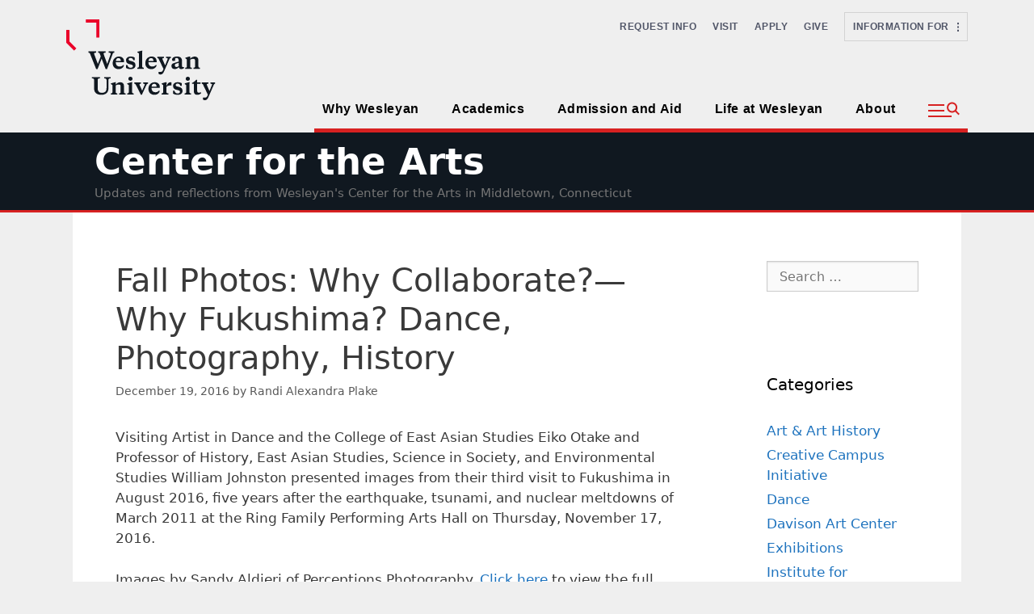

--- FILE ---
content_type: text/html; charset=UTF-8
request_url: https://cfa.blogs.wesleyan.edu/2016/12/19/fall-photos-why-collaborate-why-fukushima-dance-photography-history/
body_size: 122822
content:
<!DOCTYPE html>
<html lang="en-US">
<head>
	<meta charset="UTF-8">
	<meta http-equiv="X-UA-Compatible" content="IE=edge" />
	<link rel="profile" href="http://gmpg.org/xfn/11">
	<title>Fall Photos: Why Collaborate?—Why Fukushima? Dance, Photography, History &#8211; Center for the Arts</title>
<meta name='robots' content='max-image-preview:large' />
	<style>img:is([sizes="auto" i], [sizes^="auto," i]) { contain-intrinsic-size: 3000px 1500px }</style>
	<meta name="viewport" content="width=device-width, initial-scale=1"><link rel='dns-prefetch' href='//cdn.jsdelivr.net' />
<link rel="alternate" type="application/rss+xml" title="Center for the Arts &raquo; Feed" href="https://cfa.blogs.wesleyan.edu/feed/" />
<link rel="alternate" type="application/rss+xml" title="Center for the Arts &raquo; Comments Feed" href="https://cfa.blogs.wesleyan.edu/comments/feed/" />
<script>
window._wpemojiSettings = {"baseUrl":"https:\/\/s.w.org\/images\/core\/emoji\/16.0.1\/72x72\/","ext":".png","svgUrl":"https:\/\/s.w.org\/images\/core\/emoji\/16.0.1\/svg\/","svgExt":".svg","source":{"concatemoji":"https:\/\/cfa.blogs.wesleyan.edu\/wp-includes\/js\/wp-emoji-release.min.js?ver=6.8.2"}};
/*! This file is auto-generated */
!function(s,n){var o,i,e;function c(e){try{var t={supportTests:e,timestamp:(new Date).valueOf()};sessionStorage.setItem(o,JSON.stringify(t))}catch(e){}}function p(e,t,n){e.clearRect(0,0,e.canvas.width,e.canvas.height),e.fillText(t,0,0);var t=new Uint32Array(e.getImageData(0,0,e.canvas.width,e.canvas.height).data),a=(e.clearRect(0,0,e.canvas.width,e.canvas.height),e.fillText(n,0,0),new Uint32Array(e.getImageData(0,0,e.canvas.width,e.canvas.height).data));return t.every(function(e,t){return e===a[t]})}function u(e,t){e.clearRect(0,0,e.canvas.width,e.canvas.height),e.fillText(t,0,0);for(var n=e.getImageData(16,16,1,1),a=0;a<n.data.length;a++)if(0!==n.data[a])return!1;return!0}function f(e,t,n,a){switch(t){case"flag":return n(e,"\ud83c\udff3\ufe0f\u200d\u26a7\ufe0f","\ud83c\udff3\ufe0f\u200b\u26a7\ufe0f")?!1:!n(e,"\ud83c\udde8\ud83c\uddf6","\ud83c\udde8\u200b\ud83c\uddf6")&&!n(e,"\ud83c\udff4\udb40\udc67\udb40\udc62\udb40\udc65\udb40\udc6e\udb40\udc67\udb40\udc7f","\ud83c\udff4\u200b\udb40\udc67\u200b\udb40\udc62\u200b\udb40\udc65\u200b\udb40\udc6e\u200b\udb40\udc67\u200b\udb40\udc7f");case"emoji":return!a(e,"\ud83e\udedf")}return!1}function g(e,t,n,a){var r="undefined"!=typeof WorkerGlobalScope&&self instanceof WorkerGlobalScope?new OffscreenCanvas(300,150):s.createElement("canvas"),o=r.getContext("2d",{willReadFrequently:!0}),i=(o.textBaseline="top",o.font="600 32px Arial",{});return e.forEach(function(e){i[e]=t(o,e,n,a)}),i}function t(e){var t=s.createElement("script");t.src=e,t.defer=!0,s.head.appendChild(t)}"undefined"!=typeof Promise&&(o="wpEmojiSettingsSupports",i=["flag","emoji"],n.supports={everything:!0,everythingExceptFlag:!0},e=new Promise(function(e){s.addEventListener("DOMContentLoaded",e,{once:!0})}),new Promise(function(t){var n=function(){try{var e=JSON.parse(sessionStorage.getItem(o));if("object"==typeof e&&"number"==typeof e.timestamp&&(new Date).valueOf()<e.timestamp+604800&&"object"==typeof e.supportTests)return e.supportTests}catch(e){}return null}();if(!n){if("undefined"!=typeof Worker&&"undefined"!=typeof OffscreenCanvas&&"undefined"!=typeof URL&&URL.createObjectURL&&"undefined"!=typeof Blob)try{var e="postMessage("+g.toString()+"("+[JSON.stringify(i),f.toString(),p.toString(),u.toString()].join(",")+"));",a=new Blob([e],{type:"text/javascript"}),r=new Worker(URL.createObjectURL(a),{name:"wpTestEmojiSupports"});return void(r.onmessage=function(e){c(n=e.data),r.terminate(),t(n)})}catch(e){}c(n=g(i,f,p,u))}t(n)}).then(function(e){for(var t in e)n.supports[t]=e[t],n.supports.everything=n.supports.everything&&n.supports[t],"flag"!==t&&(n.supports.everythingExceptFlag=n.supports.everythingExceptFlag&&n.supports[t]);n.supports.everythingExceptFlag=n.supports.everythingExceptFlag&&!n.supports.flag,n.DOMReady=!1,n.readyCallback=function(){n.DOMReady=!0}}).then(function(){return e}).then(function(){var e;n.supports.everything||(n.readyCallback(),(e=n.source||{}).concatemoji?t(e.concatemoji):e.wpemoji&&e.twemoji&&(t(e.twemoji),t(e.wpemoji)))}))}((window,document),window._wpemojiSettings);
</script>
<style id='wp-emoji-styles-inline-css'>

	img.wp-smiley, img.emoji {
		display: inline !important;
		border: none !important;
		box-shadow: none !important;
		height: 1em !important;
		width: 1em !important;
		margin: 0 0.07em !important;
		vertical-align: -0.1em !important;
		background: none !important;
		padding: 0 !important;
	}
</style>
<link rel='stylesheet' id='wp-block-library-css' href='https://cfa.blogs.wesleyan.edu/wp-includes/css/dist/block-library/style.min.css?ver=6.8.2' media='all' />
<style id='classic-theme-styles-inline-css'>
/*! This file is auto-generated */
.wp-block-button__link{color:#fff;background-color:#32373c;border-radius:9999px;box-shadow:none;text-decoration:none;padding:calc(.667em + 2px) calc(1.333em + 2px);font-size:1.125em}.wp-block-file__button{background:#32373c;color:#fff;text-decoration:none}
</style>
<style id='global-styles-inline-css'>
:root{--wp--preset--aspect-ratio--square: 1;--wp--preset--aspect-ratio--4-3: 4/3;--wp--preset--aspect-ratio--3-4: 3/4;--wp--preset--aspect-ratio--3-2: 3/2;--wp--preset--aspect-ratio--2-3: 2/3;--wp--preset--aspect-ratio--16-9: 16/9;--wp--preset--aspect-ratio--9-16: 9/16;--wp--preset--color--black: #000000;--wp--preset--color--cyan-bluish-gray: #abb8c3;--wp--preset--color--white: #ffffff;--wp--preset--color--pale-pink: #f78da7;--wp--preset--color--vivid-red: #cf2e2e;--wp--preset--color--luminous-vivid-orange: #ff6900;--wp--preset--color--luminous-vivid-amber: #fcb900;--wp--preset--color--light-green-cyan: #7bdcb5;--wp--preset--color--vivid-green-cyan: #00d084;--wp--preset--color--pale-cyan-blue: #8ed1fc;--wp--preset--color--vivid-cyan-blue: #0693e3;--wp--preset--color--vivid-purple: #9b51e0;--wp--preset--color--contrast: var(--contrast);--wp--preset--color--contrast-2: var(--contrast-2);--wp--preset--color--contrast-3: var(--contrast-3);--wp--preset--color--base: var(--base);--wp--preset--color--base-2: var(--base-2);--wp--preset--color--base-3: var(--base-3);--wp--preset--color--accent: var(--accent);--wp--preset--gradient--vivid-cyan-blue-to-vivid-purple: linear-gradient(135deg,rgba(6,147,227,1) 0%,rgb(155,81,224) 100%);--wp--preset--gradient--light-green-cyan-to-vivid-green-cyan: linear-gradient(135deg,rgb(122,220,180) 0%,rgb(0,208,130) 100%);--wp--preset--gradient--luminous-vivid-amber-to-luminous-vivid-orange: linear-gradient(135deg,rgba(252,185,0,1) 0%,rgba(255,105,0,1) 100%);--wp--preset--gradient--luminous-vivid-orange-to-vivid-red: linear-gradient(135deg,rgba(255,105,0,1) 0%,rgb(207,46,46) 100%);--wp--preset--gradient--very-light-gray-to-cyan-bluish-gray: linear-gradient(135deg,rgb(238,238,238) 0%,rgb(169,184,195) 100%);--wp--preset--gradient--cool-to-warm-spectrum: linear-gradient(135deg,rgb(74,234,220) 0%,rgb(151,120,209) 20%,rgb(207,42,186) 40%,rgb(238,44,130) 60%,rgb(251,105,98) 80%,rgb(254,248,76) 100%);--wp--preset--gradient--blush-light-purple: linear-gradient(135deg,rgb(255,206,236) 0%,rgb(152,150,240) 100%);--wp--preset--gradient--blush-bordeaux: linear-gradient(135deg,rgb(254,205,165) 0%,rgb(254,45,45) 50%,rgb(107,0,62) 100%);--wp--preset--gradient--luminous-dusk: linear-gradient(135deg,rgb(255,203,112) 0%,rgb(199,81,192) 50%,rgb(65,88,208) 100%);--wp--preset--gradient--pale-ocean: linear-gradient(135deg,rgb(255,245,203) 0%,rgb(182,227,212) 50%,rgb(51,167,181) 100%);--wp--preset--gradient--electric-grass: linear-gradient(135deg,rgb(202,248,128) 0%,rgb(113,206,126) 100%);--wp--preset--gradient--midnight: linear-gradient(135deg,rgb(2,3,129) 0%,rgb(40,116,252) 100%);--wp--preset--font-size--small: 13px;--wp--preset--font-size--medium: 20px;--wp--preset--font-size--large: 36px;--wp--preset--font-size--x-large: 42px;--wp--preset--spacing--20: 0.44rem;--wp--preset--spacing--30: 0.67rem;--wp--preset--spacing--40: 1rem;--wp--preset--spacing--50: 1.5rem;--wp--preset--spacing--60: 2.25rem;--wp--preset--spacing--70: 3.38rem;--wp--preset--spacing--80: 5.06rem;--wp--preset--shadow--natural: 6px 6px 9px rgba(0, 0, 0, 0.2);--wp--preset--shadow--deep: 12px 12px 50px rgba(0, 0, 0, 0.4);--wp--preset--shadow--sharp: 6px 6px 0px rgba(0, 0, 0, 0.2);--wp--preset--shadow--outlined: 6px 6px 0px -3px rgba(255, 255, 255, 1), 6px 6px rgba(0, 0, 0, 1);--wp--preset--shadow--crisp: 6px 6px 0px rgba(0, 0, 0, 1);}:where(.is-layout-flex){gap: 0.5em;}:where(.is-layout-grid){gap: 0.5em;}body .is-layout-flex{display: flex;}.is-layout-flex{flex-wrap: wrap;align-items: center;}.is-layout-flex > :is(*, div){margin: 0;}body .is-layout-grid{display: grid;}.is-layout-grid > :is(*, div){margin: 0;}:where(.wp-block-columns.is-layout-flex){gap: 2em;}:where(.wp-block-columns.is-layout-grid){gap: 2em;}:where(.wp-block-post-template.is-layout-flex){gap: 1.25em;}:where(.wp-block-post-template.is-layout-grid){gap: 1.25em;}.has-black-color{color: var(--wp--preset--color--black) !important;}.has-cyan-bluish-gray-color{color: var(--wp--preset--color--cyan-bluish-gray) !important;}.has-white-color{color: var(--wp--preset--color--white) !important;}.has-pale-pink-color{color: var(--wp--preset--color--pale-pink) !important;}.has-vivid-red-color{color: var(--wp--preset--color--vivid-red) !important;}.has-luminous-vivid-orange-color{color: var(--wp--preset--color--luminous-vivid-orange) !important;}.has-luminous-vivid-amber-color{color: var(--wp--preset--color--luminous-vivid-amber) !important;}.has-light-green-cyan-color{color: var(--wp--preset--color--light-green-cyan) !important;}.has-vivid-green-cyan-color{color: var(--wp--preset--color--vivid-green-cyan) !important;}.has-pale-cyan-blue-color{color: var(--wp--preset--color--pale-cyan-blue) !important;}.has-vivid-cyan-blue-color{color: var(--wp--preset--color--vivid-cyan-blue) !important;}.has-vivid-purple-color{color: var(--wp--preset--color--vivid-purple) !important;}.has-black-background-color{background-color: var(--wp--preset--color--black) !important;}.has-cyan-bluish-gray-background-color{background-color: var(--wp--preset--color--cyan-bluish-gray) !important;}.has-white-background-color{background-color: var(--wp--preset--color--white) !important;}.has-pale-pink-background-color{background-color: var(--wp--preset--color--pale-pink) !important;}.has-vivid-red-background-color{background-color: var(--wp--preset--color--vivid-red) !important;}.has-luminous-vivid-orange-background-color{background-color: var(--wp--preset--color--luminous-vivid-orange) !important;}.has-luminous-vivid-amber-background-color{background-color: var(--wp--preset--color--luminous-vivid-amber) !important;}.has-light-green-cyan-background-color{background-color: var(--wp--preset--color--light-green-cyan) !important;}.has-vivid-green-cyan-background-color{background-color: var(--wp--preset--color--vivid-green-cyan) !important;}.has-pale-cyan-blue-background-color{background-color: var(--wp--preset--color--pale-cyan-blue) !important;}.has-vivid-cyan-blue-background-color{background-color: var(--wp--preset--color--vivid-cyan-blue) !important;}.has-vivid-purple-background-color{background-color: var(--wp--preset--color--vivid-purple) !important;}.has-black-border-color{border-color: var(--wp--preset--color--black) !important;}.has-cyan-bluish-gray-border-color{border-color: var(--wp--preset--color--cyan-bluish-gray) !important;}.has-white-border-color{border-color: var(--wp--preset--color--white) !important;}.has-pale-pink-border-color{border-color: var(--wp--preset--color--pale-pink) !important;}.has-vivid-red-border-color{border-color: var(--wp--preset--color--vivid-red) !important;}.has-luminous-vivid-orange-border-color{border-color: var(--wp--preset--color--luminous-vivid-orange) !important;}.has-luminous-vivid-amber-border-color{border-color: var(--wp--preset--color--luminous-vivid-amber) !important;}.has-light-green-cyan-border-color{border-color: var(--wp--preset--color--light-green-cyan) !important;}.has-vivid-green-cyan-border-color{border-color: var(--wp--preset--color--vivid-green-cyan) !important;}.has-pale-cyan-blue-border-color{border-color: var(--wp--preset--color--pale-cyan-blue) !important;}.has-vivid-cyan-blue-border-color{border-color: var(--wp--preset--color--vivid-cyan-blue) !important;}.has-vivid-purple-border-color{border-color: var(--wp--preset--color--vivid-purple) !important;}.has-vivid-cyan-blue-to-vivid-purple-gradient-background{background: var(--wp--preset--gradient--vivid-cyan-blue-to-vivid-purple) !important;}.has-light-green-cyan-to-vivid-green-cyan-gradient-background{background: var(--wp--preset--gradient--light-green-cyan-to-vivid-green-cyan) !important;}.has-luminous-vivid-amber-to-luminous-vivid-orange-gradient-background{background: var(--wp--preset--gradient--luminous-vivid-amber-to-luminous-vivid-orange) !important;}.has-luminous-vivid-orange-to-vivid-red-gradient-background{background: var(--wp--preset--gradient--luminous-vivid-orange-to-vivid-red) !important;}.has-very-light-gray-to-cyan-bluish-gray-gradient-background{background: var(--wp--preset--gradient--very-light-gray-to-cyan-bluish-gray) !important;}.has-cool-to-warm-spectrum-gradient-background{background: var(--wp--preset--gradient--cool-to-warm-spectrum) !important;}.has-blush-light-purple-gradient-background{background: var(--wp--preset--gradient--blush-light-purple) !important;}.has-blush-bordeaux-gradient-background{background: var(--wp--preset--gradient--blush-bordeaux) !important;}.has-luminous-dusk-gradient-background{background: var(--wp--preset--gradient--luminous-dusk) !important;}.has-pale-ocean-gradient-background{background: var(--wp--preset--gradient--pale-ocean) !important;}.has-electric-grass-gradient-background{background: var(--wp--preset--gradient--electric-grass) !important;}.has-midnight-gradient-background{background: var(--wp--preset--gradient--midnight) !important;}.has-small-font-size{font-size: var(--wp--preset--font-size--small) !important;}.has-medium-font-size{font-size: var(--wp--preset--font-size--medium) !important;}.has-large-font-size{font-size: var(--wp--preset--font-size--large) !important;}.has-x-large-font-size{font-size: var(--wp--preset--font-size--x-large) !important;}
:where(.wp-block-post-template.is-layout-flex){gap: 1.25em;}:where(.wp-block-post-template.is-layout-grid){gap: 1.25em;}
:where(.wp-block-columns.is-layout-flex){gap: 2em;}:where(.wp-block-columns.is-layout-grid){gap: 2em;}
:root :where(.wp-block-pullquote){font-size: 1.5em;line-height: 1.6;}
</style>
<link rel='stylesheet' id='bootstrap-css-css' href='https://cdn.jsdelivr.net/npm/bootstrap@5.0.2/dist/css/bootstrap.min.css?ver=6.8.2' media='all' />
<link rel='stylesheet' id='generate-style-grid-css' href='https://cfa.blogs.wesleyan.edu/wp-content/themes/generatepress/assets/css/unsemantic-grid.min.css?ver=3.6.0' media='all' />
<link rel='stylesheet' id='generate-style-css' href='https://cfa.blogs.wesleyan.edu/wp-content/themes/generatepress/assets/css/style.min.css?ver=3.6.0' media='all' />
<style id='generate-style-inline-css'>
body{background-color:#efefef;color:#3a3a3a;}a{color:#1e73be;}a:hover, a:focus, a:active{color:#000000;}body .grid-container{max-width:1100px;}.wp-block-group__inner-container{max-width:1100px;margin-left:auto;margin-right:auto;}.generate-back-to-top{font-size:20px;border-radius:3px;position:fixed;bottom:30px;right:30px;line-height:40px;width:40px;text-align:center;z-index:10;transition:opacity 300ms ease-in-out;opacity:0.1;transform:translateY(1000px);}.generate-back-to-top__show{opacity:1;transform:translateY(0);}:root{--contrast:#222222;--contrast-2:#575760;--contrast-3:#b2b2be;--base:#f0f0f0;--base-2:#f7f8f9;--base-3:#ffffff;--accent:#1e73be;}:root .has-contrast-color{color:var(--contrast);}:root .has-contrast-background-color{background-color:var(--contrast);}:root .has-contrast-2-color{color:var(--contrast-2);}:root .has-contrast-2-background-color{background-color:var(--contrast-2);}:root .has-contrast-3-color{color:var(--contrast-3);}:root .has-contrast-3-background-color{background-color:var(--contrast-3);}:root .has-base-color{color:var(--base);}:root .has-base-background-color{background-color:var(--base);}:root .has-base-2-color{color:var(--base-2);}:root .has-base-2-background-color{background-color:var(--base-2);}:root .has-base-3-color{color:var(--base-3);}:root .has-base-3-background-color{background-color:var(--base-3);}:root .has-accent-color{color:var(--accent);}:root .has-accent-background-color{background-color:var(--accent);}body, button, input, select, textarea{font-family:-apple-system, system-ui, BlinkMacSystemFont, "Segoe UI", Helvetica, Arial, sans-serif, "Apple Color Emoji", "Segoe UI Emoji", "Segoe UI Symbol";}body{line-height:1.5;}.entry-content > [class*="wp-block-"]:not(:last-child):not(.wp-block-heading){margin-bottom:1.5em;}.main-title{font-size:45px;}.main-navigation .main-nav ul ul li a{font-size:14px;}.sidebar .widget, .footer-widgets .widget{font-size:17px;}h1{font-weight:300;font-size:40px;}h2{font-weight:300;font-size:30px;}h3{font-size:20px;}h4{font-size:inherit;}h5{font-size:inherit;}@media (max-width:768px){.main-title{font-size:30px;}h1{font-size:30px;}h2{font-size:25px;}}.top-bar{background-color:#636363;color:#ffffff;}.top-bar a{color:#ffffff;}.top-bar a:hover{color:#303030;}.site-header{background-color:#ffffff;color:#3a3a3a;}.site-header a{color:#3a3a3a;}.main-title a,.main-title a:hover{color:#222222;}.site-description{color:#757575;}.main-navigation,.main-navigation ul ul{background-color:#222222;}.main-navigation .main-nav ul li a, .main-navigation .menu-toggle, .main-navigation .menu-bar-items{color:#ffffff;}.main-navigation .main-nav ul li:not([class*="current-menu-"]):hover > a, .main-navigation .main-nav ul li:not([class*="current-menu-"]):focus > a, .main-navigation .main-nav ul li.sfHover:not([class*="current-menu-"]) > a, .main-navigation .menu-bar-item:hover > a, .main-navigation .menu-bar-item.sfHover > a{color:#ffffff;background-color:#3f3f3f;}button.menu-toggle:hover,button.menu-toggle:focus,.main-navigation .mobile-bar-items a,.main-navigation .mobile-bar-items a:hover,.main-navigation .mobile-bar-items a:focus{color:#ffffff;}.main-navigation .main-nav ul li[class*="current-menu-"] > a{color:#ffffff;background-color:#3f3f3f;}.navigation-search input[type="search"],.navigation-search input[type="search"]:active, .navigation-search input[type="search"]:focus, .main-navigation .main-nav ul li.search-item.active > a, .main-navigation .menu-bar-items .search-item.active > a{color:#ffffff;background-color:#3f3f3f;}.main-navigation ul ul{background-color:#3f3f3f;}.main-navigation .main-nav ul ul li a{color:#ffffff;}.main-navigation .main-nav ul ul li:not([class*="current-menu-"]):hover > a,.main-navigation .main-nav ul ul li:not([class*="current-menu-"]):focus > a, .main-navigation .main-nav ul ul li.sfHover:not([class*="current-menu-"]) > a{color:#ffffff;background-color:#4f4f4f;}.main-navigation .main-nav ul ul li[class*="current-menu-"] > a{color:#ffffff;background-color:#4f4f4f;}.separate-containers .inside-article, .separate-containers .comments-area, .separate-containers .page-header, .one-container .container, .separate-containers .paging-navigation, .inside-page-header{background-color:#ffffff;}.entry-meta{color:#595959;}.entry-meta a{color:#595959;}.entry-meta a:hover{color:#1e73be;}.sidebar .widget{background-color:#ffffff;}.sidebar .widget .widget-title{color:#000000;}.footer-widgets{background-color:#ffffff;}.footer-widgets .widget-title{color:#000000;}.site-info{color:#ffffff;background-color:#222222;}.site-info a{color:#ffffff;}.site-info a:hover{color:#606060;}.footer-bar .widget_nav_menu .current-menu-item a{color:#606060;}input[type="text"],input[type="email"],input[type="url"],input[type="password"],input[type="search"],input[type="tel"],input[type="number"],textarea,select{color:#666666;background-color:#fafafa;border-color:#cccccc;}input[type="text"]:focus,input[type="email"]:focus,input[type="url"]:focus,input[type="password"]:focus,input[type="search"]:focus,input[type="tel"]:focus,input[type="number"]:focus,textarea:focus,select:focus{color:#666666;background-color:#ffffff;border-color:#bfbfbf;}button,html input[type="button"],input[type="reset"],input[type="submit"],a.button,a.wp-block-button__link:not(.has-background){color:#ffffff;background-color:#666666;}button:hover,html input[type="button"]:hover,input[type="reset"]:hover,input[type="submit"]:hover,a.button:hover,button:focus,html input[type="button"]:focus,input[type="reset"]:focus,input[type="submit"]:focus,a.button:focus,a.wp-block-button__link:not(.has-background):active,a.wp-block-button__link:not(.has-background):focus,a.wp-block-button__link:not(.has-background):hover{color:#ffffff;background-color:#3f3f3f;}a.generate-back-to-top{background-color:rgba( 0,0,0,0.4 );color:#ffffff;}a.generate-back-to-top:hover,a.generate-back-to-top:focus{background-color:rgba( 0,0,0,0.6 );color:#ffffff;}:root{--gp-search-modal-bg-color:var(--base-3);--gp-search-modal-text-color:var(--contrast);--gp-search-modal-overlay-bg-color:rgba(0,0,0,0.2);}@media (max-width:768px){.main-navigation .menu-bar-item:hover > a, .main-navigation .menu-bar-item.sfHover > a{background:none;color:#ffffff;}}.inside-top-bar{padding:10px;}.inside-header{padding:40px;}.site-main .wp-block-group__inner-container{padding:40px;}.entry-content .alignwide, body:not(.no-sidebar) .entry-content .alignfull{margin-left:-40px;width:calc(100% + 80px);max-width:calc(100% + 80px);}.rtl .menu-item-has-children .dropdown-menu-toggle{padding-left:20px;}.rtl .main-navigation .main-nav ul li.menu-item-has-children > a{padding-right:20px;}.site-info{padding:20px;}@media (max-width:768px){.separate-containers .inside-article, .separate-containers .comments-area, .separate-containers .page-header, .separate-containers .paging-navigation, .one-container .site-content, .inside-page-header{padding:30px;}.site-main .wp-block-group__inner-container{padding:30px;}.site-info{padding-right:10px;padding-left:10px;}.entry-content .alignwide, body:not(.no-sidebar) .entry-content .alignfull{margin-left:-30px;width:calc(100% + 60px);max-width:calc(100% + 60px);}}.one-container .sidebar .widget{padding:0px;}@media (max-width:768px){.main-navigation .menu-toggle,.main-navigation .mobile-bar-items,.sidebar-nav-mobile:not(#sticky-placeholder){display:block;}.main-navigation ul,.gen-sidebar-nav{display:none;}[class*="nav-float-"] .site-header .inside-header > *{float:none;clear:both;}}
</style>
<link rel='stylesheet' id='generate-mobile-style-css' href='https://cfa.blogs.wesleyan.edu/wp-content/themes/generatepress/assets/css/mobile.min.css?ver=3.6.0' media='all' />
<link rel='stylesheet' id='generate-font-icons-css' href='https://cfa.blogs.wesleyan.edu/wp-content/themes/generatepress/assets/css/components/font-icons.min.css?ver=3.6.0' media='all' />
<link rel='stylesheet' id='font-awesome-css' href='https://cfa.blogs.wesleyan.edu/wp-content/themes/generatepress/assets/css/components/font-awesome.min.css?ver=4.7' media='all' />
<link rel='stylesheet' id='generate-child-css' href='https://cfa.blogs.wesleyan.edu/wp-content/themes/generatepress-child/style.css?ver=1745981107' media='all' />
<link rel="https://api.w.org/" href="https://cfa.blogs.wesleyan.edu/wp-json/" /><link rel="alternate" title="JSON" type="application/json" href="https://cfa.blogs.wesleyan.edu/wp-json/wp/v2/posts/4881" /><link rel="EditURI" type="application/rsd+xml" title="RSD" href="https://cfa.blogs.wesleyan.edu/xmlrpc.php?rsd" />
<meta name="generator" content="WordPress 6.8.2" />
<link rel="canonical" href="https://cfa.blogs.wesleyan.edu/2016/12/19/fall-photos-why-collaborate-why-fukushima-dance-photography-history/" />
<link rel='shortlink' href='https://cfa.blogs.wesleyan.edu/?p=4881' />
<link rel="alternate" title="oEmbed (JSON)" type="application/json+oembed" href="https://cfa.blogs.wesleyan.edu/wp-json/oembed/1.0/embed?url=https%3A%2F%2Fcfa.blogs.wesleyan.edu%2F2016%2F12%2F19%2Ffall-photos-why-collaborate-why-fukushima-dance-photography-history%2F" />
<link rel="alternate" title="oEmbed (XML)" type="text/xml+oembed" href="https://cfa.blogs.wesleyan.edu/wp-json/oembed/1.0/embed?url=https%3A%2F%2Fcfa.blogs.wesleyan.edu%2F2016%2F12%2F19%2Ffall-photos-why-collaborate-why-fukushima-dance-photography-history%2F&#038;format=xml" />
	
	<!-- Global site tag (gtag.js) - Google Analytics -->
<script async src="https://www.googletagmanager.com/gtag/js?id=G-7W23NBT0TH"></script>
<script>
  window.dataLayer = window.dataLayer || [];
  function gtag(){dataLayer.push(arguments);}
  gtag('js', new Date());

  gtag('config', 'G-7W23NBT0TH');
</script>
<script>
  (function(i,s,o,g,r,a,m){i['GoogleAnalyticsObject']=r;i[r]=i[r]||function(){
  (i[r].q=i[r].q||[]).push(arguments)},i[r].l=1*new Date();a=s.createElement(o),
  m=s.getElementsByTagName(o)[0];a.async=1;a.src=g;m.parentNode.insertBefore(a,m)
  })(window,document,'script','//www.google-analytics.com/analytics.js','ga');

  ga('create', 'UA-5332725-1', 'auto');
  ga('send', 'pageview');
</script>
<link rel="stylesheet" href="https://cdnjs.cloudflare.com/ajax/libs/font-awesome/6.5.0/css/all.min.css" />

	
<style>
</style>
<script>
  document.addEventListener('DOMContentLoaded', function () {
const menu = document.querySelector('.sliding-menu');
      let history = [];
      
      // Handle navigation
      const handleNavigation = (button) => {
        const currentPanel = button.closest('.menu-panel');
        const targetId = button.getAttribute('data-target');
        const targetPanel = document.getElementById(targetId);
        
        if (!targetPanel) return;
        
        history.push(currentPanel);
        currentPanel.classList.add('previous');
        currentPanel.classList.remove('active');
        targetPanel.classList.add('active');
      };
      
      // Handle back navigation
      const handleBack = (button) => {        
        const currentPanel = button.closest('.menu-panel');
        const previousPanel = history.pop();
        
        currentPanel.classList.remove('active');
        previousPanel.classList.remove('previous');
        previousPanel.classList.add('active');
      };
      
      // Add event listeners
      menu.querySelectorAll('[data-target]').forEach(button => {
        button.addEventListener('click', () => handleNavigation(button));
      });
      
      menu.querySelectorAll('.sliving-back').forEach(button => {
        button.addEventListener('click', (e) => {
          e.preventDefault();
          handleBack(button);
        });
      });
	  
const toggleBtn = document.getElementById('info-toggle-button');
const infoPanel = document.getElementById('info-panel');
const closeBtn = document.getElementById('close-info-panel');

toggleBtn.addEventListener('click', () => {
  infoPanel.classList.add('show');
});

closeBtn.addEventListener('click', () => {
	console.log("hello")
  infoPanel.classList.remove('show');
});
	  document.addEventListener('click', function (event) {
    const isClickInside = infoPanel.contains(event.target) || toggleBtn.contains(event.target);

    if (!isClickInside) {
      infoPanel.classList.remove('show');
    }
  });
const flyoutToggleBtn = document.getElementById('flyout-toggle-btn');
const flyoutOverlay = document.getElementById('flyout-container-overlay');
const flyoutPanel = document.getElementById('flyout-content-panel');
const flyoutCloseBtn = document.getElementById('flyout-close-btn');

flyoutToggleBtn.addEventListener('click', () => {
  flyoutOverlay.classList.add('flyout-show');
});

flyoutCloseBtn.addEventListener('click', () => {
  flyoutOverlay.classList.remove('flyout-show');
});

flyoutOverlay.addEventListener('click', (e) => {
  if (!flyoutPanel.contains(e.target)) {
    flyoutOverlay.classList.remove('flyout-show');
  }
});

	  const slidingMenu = document.querySelector('.sliding-menu');
  const menuPanels = document.querySelectorAll('.menu-panel');
  const panelHeights = new Map(); // Stores heights of all panels
  let heightHistory = []; // Tracks height changes for back button

  // Function to calculate and store panel height
  function calculatePanelHeight(panel) {
    panel.style.display = 'block';
    panel.style.height = 'auto';
    
    const height = panel.scrollHeight + 
                  parseInt(getComputedStyle(panel).paddingTop) + 
                  parseInt(getComputedStyle(panel).paddingBottom) - 80;
    
    panelHeights.set(panel.id, Math.max(height, 100));
    return panelHeights.get(panel.id);
  }

  // Initialize all panel heights
  menuPanels.forEach(panel => {
    calculatePanelHeight(panel);
    if (panel.classList.contains('active')) {
      heightHistory.push(panelHeights.get(panel.id));
      slidingMenu.style.height = `${panelHeights.get(panel.id)}px`;
    }
  });

  // Enhanced navigation function
  function navigateToPanel(targetPanel) {
    const currentPanel = document.querySelector('.menu-panel.active');
    
    currentPanel.classList.remove('active');
    targetPanel.classList.add('active');
    
    const newHeight = panelHeights.get(targetPanel.id);
    heightHistory.push(newHeight);
    slidingMenu.style.height = `${newHeight}px`;

    // Scroll to top of the sliding menu
    slidingMenu.scrollIntoView({ behavior: 'smooth', block: 'start' });

    console.log(`Navigated to ${targetPanel.id}, Height: ${newHeight}px`);
  }

  // Handle forward navigation
  document.querySelectorAll('[data-target]').forEach(item => {
    item.addEventListener('click', function(e) {
      const targetPanel = document.getElementById(this.getAttribute('data-target'));
      navigateToPanel(targetPanel);
    });
  });

  // Handle back navigation
  document.querySelectorAll('.sliving-back').forEach(button => {
    button.addEventListener('click', function(e) {
      e.preventDefault();

      if (heightHistory.length > 1) {
        heightHistory.pop(); // Remove current height
        const prevHeight = heightHistory[heightHistory.length - 1];
        
        slidingMenu.style.height = `${prevHeight}px`;

        // Scroll to top of the sliding menu
        slidingMenu.scrollIntoView({ behavior: 'smooth', block: 'start' });

        console.log(`Back button pressed, Restored height: ${prevHeight}px`);
      }
    });
  });

  // Update heights on resize
  window.addEventListener('resize', function() {
    menuPanels.forEach(panel => {
      calculatePanelHeight(panel);
      if (panel.classList.contains('active')) {
        slidingMenu.style.height = `${panelHeights.get(panel.id)}px`;
      }
    });
  });
	  if (window.matchMedia('(max-width: 768px)').matches) {
      const labels = document.querySelectorAll('.menu-flyout__utility-label');
      
      labels.forEach(label => {
        label.addEventListener('click', function() {
          this.classList.toggle('active');
          
          // Close other open sections if needed
          if (this.parentElement.classList.contains('menu-flyout__quicklinks')) {
            document.querySelector('.menu-flyout__info-for .menu-flyout__utility-label').classList.remove('active');
          } else {
            document.querySelector('.menu-flyout__quicklinks .menu-flyout__utility-label').classList.remove('active');
          }
        });
      });
      
      // Optionally close all by default on mobile
      // labels.forEach(label => label.classList.remove('active'));
    }
	  
});
</script>
</head>




	
<body class="wp-singular post-template-default single single-post postid-4881 single-format-standard wp-embed-responsive wp-theme-generatepress wp-child-theme-generatepress-child right-sidebar nav-below-header separate-containers fluid-header active-footer-widgets-0 nav-aligned-left header-aligned-left dropdown-hover" itemtype="https://schema.org/Blog" itemscope>


<div class="flyout-container-overlay" id="flyout-container-overlay">
  <div class="flyout-content-panel" id="flyout-content-panel">
    <i class="fas fa-xmark flyout-close-btn" id="flyout-close-btn"></i>
	  <div>
		  <form class="flyout-search-container" action="//www.wesleyan.edu/search/search-results.html">
			  <input class="flyout-search-input" placeholder="Search" id="search-box" name="q" size="15" type="text">

			  <button class="flyout-search-button" aria-label="Search">
				<i class="fas fa-search"></i>
			  </button>
		  </form>
	  </div>
	  <div class="flyout-row">
  <div class="flyout-left-column">
    <!-- Left column content -->
	  <div class="sliding-menu">
    <!-- Main Menu -->
    <div class="menu-panel active" id="main-menu">
      <ul class="sliving-list">
        <li data-target="why-wesleyan">
          <button class="sliving-btn">Why Wesleyan
          </button>
			<svg class="icon" viewBox="0 0 14 20" fill="#CB9A3B">
              <path d="M4.76335 0.309082H0L5.71742 10L0 19.691H4.76335L14 10L4.76335 0.309082Z"/>
            </svg>
        </li>
		          <li data-target="academics">
          <button class="sliving-btn">Academics
          </button>
			<svg class="icon" viewBox="0 0 14 20" fill="#CB9A3B">
              <path d="M4.76335 0.309082H0L5.71742 10L0 19.691H4.76335L14 10L4.76335 0.309082Z"/>
            </svg>
        </li>
		          <li data-target="admission-and-aid">
          <button class="sliving-btn">Admission and Aid
          </button>
			<svg class="icon" viewBox="0 0 14 20" fill="#CB9A3B">
              <path d="M4.76335 0.309082H0L5.71742 10L0 19.691H4.76335L14 10L4.76335 0.309082Z"/>
            </svg>
        </li>
		          <li data-target="life-at-wesleyan">
          <button class="sliving-btn">Life at Wesleyan
          </button>
			<svg class="icon" viewBox="0 0 14 20" fill="#CB9A3B">
              <path d="M4.76335 0.309082H0L5.71742 10L0 19.691H4.76335L14 10L4.76335 0.309082Z"/>
            </svg>
        </li>
		          <li data-target="about">
          <button class="sliving-btn">About
          </button>
			<svg class="icon" viewBox="0 0 14 20" fill="#CB9A3B">
              <path d="M4.76335 0.309082H0L5.71742 10L0 19.691H4.76335L14 10L4.76335 0.309082Z"/>
            </svg>
        </li>
      </ul>
    </div>

    <!-- Submenu: Why Wesleyan -->
    <div class="menu-panel" id="why-wesleyan">
      <button class="sliving-back">
        <svg class="back-icon" viewBox="0 0 20 16" fill="#CB9A3B">
          <path d="M19.9994 8.55324L19.9994 7.45492L6.17129 7.45492C6.22856 7.37571 6.26197 7.32753 6.29697 7.28099C7.62617 5.52858 8.95536 3.77699 10.283 2.02376C10.3347 1.95599 10.4102 1.87841 10.4126 1.80328C10.4254 1.37865 10.419 0.953208 10.419 0.499999C10.3522 0.543279 10.3132 0.566142 10.2766 0.591457C6.89912 2.97918 3.52164 5.36689 0.144955 7.75543C-0.0562928 7.89752 -0.0467466 8.12208 0.165639 8.27152C3.52164 10.6429 6.87844 13.0135 10.2352 15.3832C10.2861 15.4192 10.341 15.4502 10.4198 15.5C10.4198 15.0884 10.4269 14.7095 10.415 14.3315C10.4118 14.2261 10.3736 14.1036 10.3108 14.0203C8.98082 12.2606 7.64446 10.5057 6.30969 8.74922C6.26754 8.69369 6.22856 8.63653 6.1689 8.55324L19.9994 8.55324Z"/>
        </svg>
        Back
      </button>
        <h2 class="sliving-heading">Why Wesleyan</h2>
      <ul class="sliving-list">
        <li><a class="sliving-link" href="https://www.wesleyan.edu/why-wesleyan/index.html">Why Wesleyan Overview</a></li>
        <li><a class="sliving-link" href="https://www.wesleyan.edu/why-wesleyan/experimental-approach.html">An Empowering Approach to Education</a></li>
        <li><a class="sliving-link" href="https://www.wesleyan.edu/why-wesleyan/hands-on-learning.html">Learning Through Action</a></li>
        <li><a class="sliving-link" href="https://www.wesleyan.edu/why-wesleyan/the-arts.html">Expression Through the Arts</a></li>
        <li><a class="sliving-link" href="https://www.wesleyan.edu/why-wesleyan/research.html">Research with Impact</a></li>
        <li><a class="sliving-link" href="https://www.wesleyan.edu/why-wesleyan/community-engagement.html">Engagement is Woven In</a></li>
        <li><a class="sliving-link" href="https://www.wesleyan.edu/why-wesleyan/inclusion.html">Together, We Make Wesleyan</a></li>
      </ul>
    </div>

    <!-- Sub-submenu: Empowering Approach -->
    <div class="menu-panel" id="empowering-approach">
      <button class="sliving-back">
        <svg class="back-icon" viewBox="0 0 20 16" fill="#CB9A3B">
          <path d="M19.9994 8.55324L19.9994 7.45492L6.17129 7.45492C6.22856 7.37571 6.26197 7.32753 6.29697 7.28099C7.62617 5.52858 8.95536 3.77699 10.283 2.02376C10.3347 1.95599 10.4102 1.87841 10.4126 1.80328C10.4254 1.37865 10.419 0.953208 10.419 0.499999C10.3522 0.543279 10.3132 0.566142 10.2766 0.591457C6.89912 2.97918 3.52164 5.36689 0.144955 7.75543C-0.0562928 7.89752 -0.0467466 8.12208 0.165639 8.27152C3.52164 10.6429 6.87844 13.0135 10.2352 15.3832C10.2861 15.4192 10.341 15.4502 10.4198 15.5C10.4198 15.0884 10.4269 14.7095 10.415 14.3315C10.4118 14.2261 10.3736 14.1036 10.3108 14.0203C8.98082 12.2606 7.64446 10.5057 6.30969 8.74922C6.26754 8.69369 6.22856 8.63653 6.1689 8.55324L19.9994 8.55324Z"/>
        </svg>
        Back
      </button>
      <div class="panel-header">
        <h2 class="panel-title">Empowering Approach</h2>
      </div>
      <ul class="menu-list">
        <li><a class="menu-link" href="#">Our Philosophy</a></li>
        <li><a class="menu-link" href="#">Teaching Methods</a></li>
        <li><a class="menu-link" href="#">Student Success</a></li>
      </ul>
    </div>

		  
	    <!-- Submenu: academics -->
    <div class="menu-panel" id="academics">
      <button class="sliving-back">
        <svg class="back-icon" viewBox="0 0 20 16" fill="#CB9A3B">
          <path d="M19.9994 8.55324L19.9994 7.45492L6.17129 7.45492C6.22856 7.37571 6.26197 7.32753 6.29697 7.28099C7.62617 5.52858 8.95536 3.77699 10.283 2.02376C10.3347 1.95599 10.4102 1.87841 10.4126 1.80328C10.4254 1.37865 10.419 0.953208 10.419 0.499999C10.3522 0.543279 10.3132 0.566142 10.2766 0.591457C6.89912 2.97918 3.52164 5.36689 0.144955 7.75543C-0.0562928 7.89752 -0.0467466 8.12208 0.165639 8.27152C3.52164 10.6429 6.87844 13.0135 10.2352 15.3832C10.2861 15.4192 10.341 15.4502 10.4198 15.5C10.4198 15.0884 10.4269 14.7095 10.415 14.3315C10.4118 14.2261 10.3736 14.1036 10.3108 14.0203C8.98082 12.2606 7.64446 10.5057 6.30969 8.74922C6.26754 8.69369 6.22856 8.63653 6.1689 8.55324L19.9994 8.55324Z"/>
        </svg>
        Back
      </button>
        <h2 class="sliving-heading">Academics</h2>
      <ul class="sliving-list">
        <li><a class="sliving-link" href="https://www.wesleyan.edu/academics/index.html">Academics Overview</a></li>
        <li><a class="sliving-link" href="https://www.wesleyan.edu/academics/areas-of-study/index.html">Areas of Study</a></li>
        <li><a class="sliving-link" href="#">Departments</a></li>
        <li data-target="undergraduate-academics">
          <a class="sliving-link menu-btn">Undergraduate Academics
            <svg class="icon" viewBox="0 0 14 20" fill="#CB9A3B">
              <path d="M4.76335 0.309082H0L5.71742 10L0 19.691H4.76335L14 10L4.76335 0.309082Z"/>
            </svg>
          </a>
        </li>
        <li><a class="sliving-link" href="https://www.wesleyan.edu/academics/graduate-academics.html">Graduate Academics</a></li>
        <li><a class="sliving-link" href="https://www.wesleyan.edu/academics/continuing-studies.html">Continuing Support</a></li>
		  <li data-target="academic-support">
          <a class="sliving-link menu-btn">Academic Support
            <svg class="icon" viewBox="0 0 14 20" fill="#CB9A3B">
              <path d="M4.76335 0.309082H0L5.71742 10L0 19.691H4.76335L14 10L4.76335 0.309082Z"/>
            </svg>
          </a>
        </li>
        <li><a class="sliving-link" href="https://www.wesleyan.edu/academics/library-and-collections.html">Library and Collections</a></li>
        <li><a class="sliving-link" href="https://www.wesleyan.edu/academics/life-after-wesleyan.html">Life after Wesleyan</a></li>
      </ul>
    </div>

    <!-- Sub-submenu: Undergraduate Academics -->
    <div class="menu-panel" id="undergraduate-academics">
      <button class="sliving-back">
        <svg class="back-icon" viewBox="0 0 20 16" fill="#CB9A3B">
          <path d="M19.9994 8.55324L19.9994 7.45492L6.17129 7.45492C6.22856 7.37571 6.26197 7.32753 6.29697 7.28099C7.62617 5.52858 8.95536 3.77699 10.283 2.02376C10.3347 1.95599 10.4102 1.87841 10.4126 1.80328C10.4254 1.37865 10.419 0.953208 10.419 0.499999C10.3522 0.543279 10.3132 0.566142 10.2766 0.591457C6.89912 2.97918 3.52164 5.36689 0.144955 7.75543C-0.0562928 7.89752 -0.0467466 8.12208 0.165639 8.27152C3.52164 10.6429 6.87844 13.0135 10.2352 15.3832C10.2861 15.4192 10.341 15.4502 10.4198 15.5C10.4198 15.0884 10.4269 14.7095 10.415 14.3315C10.4118 14.2261 10.3736 14.1036 10.3108 14.0203C8.98082 12.2606 7.64446 10.5057 6.30969 8.74922C6.26754 8.69369 6.22856 8.63653 6.1689 8.55324L19.9994 8.55324Z"/>
        </svg>
        Back
      </button>
        <h2 class="sliving-heading">Undergraduate Academics</h2>
      <ul class="sliving-list">
        <li><a class="sliving-link" href="https://www.wesleyan.edu/academics/undergraduate-academics/index.html">Undergraduate Academics Overview</a></li>
        <li><a class="sliving-link" href="https://www.wesleyan.edu/academics/undergraduate-academics/open-curriculum/index.html">Open Curriculum</a></li>
        <li><a class="sliving-link" href="https://www.wesleyan.edu/academics/undergraduate-academics/first-year-seminars.html">First-Year Seminars</a></li>
        <li><a class="sliving-link" href="https://www.wesleyan.edu/academics/undergraduate-academics/three-year-option.html">Three-Year Option</a></li>
        <li><a class="sliving-link" href="https://www.wesleyan.edu/academics/undergraduate-academics/five-year-program-ba-ma.html">Five-Year Program (BA/MA)</a></li>
        <li><a class="sliving-link" href="https://www.wesleyan.edu/academics/undergraduate-academics/summer-and-winter-sessions.html">Summer and Winter Sessions</a></li>
        <li><a class="sliving-link" href="https://www.wesleyan.edu/academics/undergraduate-academics/study-abroad.html">Study Abroad</a></li>
        <li><a class="sliving-link" href="https://www.wesleyan.edu/academics/undergraduate-academics/capstone-experience-and-honors-thesis.html">Capstone Experience and Honors Program</a></li>
      </ul>
    </div>
    <div class="menu-panel" id="academic-support">
      <button class="sliving-back">
        <svg class="back-icon" viewBox="0 0 20 16" fill="#CB9A3B">
          <path d="M19.9994 8.55324L19.9994 7.45492L6.17129 7.45492C6.22856 7.37571 6.26197 7.32753 6.29697 7.28099C7.62617 5.52858 8.95536 3.77699 10.283 2.02376C10.3347 1.95599 10.4102 1.87841 10.4126 1.80328C10.4254 1.37865 10.419 0.953208 10.419 0.499999C10.3522 0.543279 10.3132 0.566142 10.2766 0.591457C6.89912 2.97918 3.52164 5.36689 0.144955 7.75543C-0.0562928 7.89752 -0.0467466 8.12208 0.165639 8.27152C3.52164 10.6429 6.87844 13.0135 10.2352 15.3832C10.2861 15.4192 10.341 15.4502 10.4198 15.5C10.4198 15.0884 10.4269 14.7095 10.415 14.3315C10.4118 14.2261 10.3736 14.1036 10.3108 14.0203C8.98082 12.2606 7.64446 10.5057 6.30969 8.74922C6.26754 8.69369 6.22856 8.63653 6.1689 8.55324L19.9994 8.55324Z"/>
        </svg>
        Back
      </button>
        <h2 class="sliving-heading">Academic Support</h2>
      <ul class="sliving-list">
        <li><a class="sliving-link" href="https://www.wesleyan.edu/academics/academic-support/index.html">Academic Support Overview</a></li>
		<li><a class="sliving-link" href="https://www.wesleyan.edu/academics/academic-support/advising.html">Advising</a></li>
		<li><a class="sliving-link" href="https://www.wesleyan.edu/academics/academic-support/peer-tutoring.html">Peer Tutoring</a></li>
		<li><a class="sliving-link" href="https://www.wesleyan.edu/academics/academic-support/accessibility-services.html">Accessibility Services</a></li>

      </ul>
    </div>
    <!-- Submenu: Admission and Aid -->
    <div class="menu-panel" id="admission-and-aid">
      <button class="sliving-back">
        <svg class="back-icon" viewBox="0 0 20 16" fill="#CB9A3B">
          <path d="M19.9994 8.55324L19.9994 7.45492L6.17129 7.45492C6.22856 7.37571 6.26197 7.32753 6.29697 7.28099C7.62617 5.52858 8.95536 3.77699 10.283 2.02376C10.3347 1.95599 10.4102 1.87841 10.4126 1.80328C10.4254 1.37865 10.419 0.953208 10.419 0.499999C10.3522 0.543279 10.3132 0.566142 10.2766 0.591457C6.89912 2.97918 3.52164 5.36689 0.144955 7.75543C-0.0562928 7.89752 -0.0467466 8.12208 0.165639 8.27152C3.52164 10.6429 6.87844 13.0135 10.2352 15.3832C10.2861 15.4192 10.341 15.4502 10.4198 15.5C10.4198 15.0884 10.4269 14.7095 10.415 14.3315C10.4118 14.2261 10.3736 14.1036 10.3108 14.0203C8.98082 12.2606 7.64446 10.5057 6.30969 8.74922C6.26754 8.69369 6.22856 8.63653 6.1689 8.55324L19.9994 8.55324Z"/>
        </svg>
        Back
      </button>
        <h2 class="sliving-heading">Admission and Aid</h2>
      <ul class="sliving-list">
        <li><a class="sliving-link" href="https://www.wesleyan.edu/admission/index.html">Admission and Aid Overview</a></li>
        <li data-target="undergraduate-admission">
          <a class="sliving-link menu-btn">Undergraduate Admission
            <svg class="icon" viewBox="0 0 14 20" fill="#CB9A3B">
              <path d="M4.76335 0.309082H0L5.71742 10L0 19.691H4.76335L14 10L4.76335 0.309082Z"/>
            </svg>
          </a>
        </li>
        <li><a class="sliving-link" href="https://www.wesleyan.edu/admission/graduate-admission.html">Graduate Admission</a></li>
        <li><a class="sliving-link" href="https://www.wesleyan.edu/admission/application-process.html">Application Process</a></li>
        <li><a class="sliving-link" href="#">Affordability and Aid</a></li>
		  <li data-target="affordability-and-aid">
          <a class="sliving-link menu-btn">Affordability and Aid
            <svg class="icon" viewBox="0 0 14 20" fill="#CB9A3B">
              <path d="M4.76335 0.309082H0L5.71742 10L0 19.691H4.76335L14 10L4.76335 0.309082Z"/>
            </svg>
          </a>
        </li>
		  <li><a class="sliving-link" href="https://www.wesleyan.edu/admission/meet-the-team.html">Meet the Admission Team</a></li>
		  <li><a class="sliving-link" href="https://www.wesleyan.edu/admission/information-for-school-counselors.html">Information for School Counselors</a></li>


      </ul>
    </div>

    <!-- Sub-submenu: Empowering Approach -->
    <div class="menu-panel" id="undergraduate-admission">
      <button class="sliving-back">
        <svg class="back-icon" viewBox="0 0 20 16" fill="#CB9A3B">
          <path d="M19.9994 8.55324L19.9994 7.45492L6.17129 7.45492C6.22856 7.37571 6.26197 7.32753 6.29697 7.28099C7.62617 5.52858 8.95536 3.77699 10.283 2.02376C10.3347 1.95599 10.4102 1.87841 10.4126 1.80328C10.4254 1.37865 10.419 0.953208 10.419 0.499999C10.3522 0.543279 10.3132 0.566142 10.2766 0.591457C6.89912 2.97918 3.52164 5.36689 0.144955 7.75543C-0.0562928 7.89752 -0.0467466 8.12208 0.165639 8.27152C3.52164 10.6429 6.87844 13.0135 10.2352 15.3832C10.2861 15.4192 10.341 15.4502 10.4198 15.5C10.4198 15.0884 10.4269 14.7095 10.415 14.3315C10.4118 14.2261 10.3736 14.1036 10.3108 14.0203C8.98082 12.2606 7.64446 10.5057 6.30969 8.74922C6.26754 8.69369 6.22856 8.63653 6.1689 8.55324L19.9994 8.55324Z"/>
        </svg>
        Back
      </button>
        <h2 class="sliving-heading">Undergraduate Admission</h2>
      <ul class="sliving-list">
        <li><a class="sliving-link" href="https://www.wesleyan.edu/admission/undergraduate-admission/index.html">Undergraduate Admission Overview</a></li>
<li><a class="sliving-link" href="https://www.wesleyan.edu/admission/undergraduate-admission/first-year.html">First Year Applicants</a></li>
<li><a class="sliving-link" href="https://www.wesleyan.edu/admission/undergraduate-admission/international/index.html">International Applicants</a></li>
<li><a class="sliving-link" href="https://www.wesleyan.edu/admission/undergraduate-admission/transfer.html">Transfer Applicants</a></li>
<li><a class="sliving-link" href="https://www.wesleyan.edu/admission/undergraduate-admission/veteran.html">Veteran Applicants</a></li>
<li><a class="sliving-link" href="https://www.wesleyan.edu/admission/undergraduate-admission/questbridge.html">QuestBridge Applicants</a></li>

      </ul>
    </div>
		  
<div class="menu-panel" id="affordability-and-aid">
      <button class="sliving-back">
        <svg class="back-icon" viewBox="0 0 20 16" fill="#CB9A3B">
          <path d="M19.9994 8.55324L19.9994 7.45492L6.17129 7.45492C6.22856 7.37571 6.26197 7.32753 6.29697 7.28099C7.62617 5.52858 8.95536 3.77699 10.283 2.02376C10.3347 1.95599 10.4102 1.87841 10.4126 1.80328C10.4254 1.37865 10.419 0.953208 10.419 0.499999C10.3522 0.543279 10.3132 0.566142 10.2766 0.591457C6.89912 2.97918 3.52164 5.36689 0.144955 7.75543C-0.0562928 7.89752 -0.0467466 8.12208 0.165639 8.27152C3.52164 10.6429 6.87844 13.0135 10.2352 15.3832C10.2861 15.4192 10.341 15.4502 10.4198 15.5C10.4198 15.0884 10.4269 14.7095 10.415 14.3315C10.4118 14.2261 10.3736 14.1036 10.3108 14.0203C8.98082 12.2606 7.64446 10.5057 6.30969 8.74922C6.26754 8.69369 6.22856 8.63653 6.1689 8.55324L19.9994 8.55324Z"/>
        </svg>
        Back
      </button>
        <h2 class="sliving-heading">Affordability and Aid</h2>
      <ul class="sliving-list">
        <li><a class="sliving-link" href="https://www.wesleyan.edu/admission/affordability-and-aid/index.html">Affordability and Aid Overview</a></li>
<li><a class="sliving-link" href="https://www.wesleyan.edu/admission/affordability-and-aid/cost-of-attendance.html">Cost of Attendance</a></li>
<li><a class="sliving-link" href="https://www.wesleyan.edu/admission/affordability-and-aid/types-of-aid.html">Types of Aid</a></li>
<li><a class="sliving-link" href="https://www.wesleyan.edu/admission/affordability-and-aid/applying-for-aid.html">Applying for Aid</a></li>

      </ul>
    </div>

		      <!-- Submenu: Life at Wesleyan -->
    <div class="menu-panel" id="life-at-wesleyan">
      <button class="sliving-back">
        <svg class="back-icon" viewBox="0 0 20 16" fill="#CB9A3B">
          <path d="M19.9994 8.55324L19.9994 7.45492L6.17129 7.45492C6.22856 7.37571 6.26197 7.32753 6.29697 7.28099C7.62617 5.52858 8.95536 3.77699 10.283 2.02376C10.3347 1.95599 10.4102 1.87841 10.4126 1.80328C10.4254 1.37865 10.419 0.953208 10.419 0.499999C10.3522 0.543279 10.3132 0.566142 10.2766 0.591457C6.89912 2.97918 3.52164 5.36689 0.144955 7.75543C-0.0562928 7.89752 -0.0467466 8.12208 0.165639 8.27152C3.52164 10.6429 6.87844 13.0135 10.2352 15.3832C10.2861 15.4192 10.341 15.4502 10.4198 15.5C10.4198 15.0884 10.4269 14.7095 10.415 14.3315C10.4118 14.2261 10.3736 14.1036 10.3108 14.0203C8.98082 12.2606 7.64446 10.5057 6.30969 8.74922C6.26754 8.69369 6.22856 8.63653 6.1689 8.55324L19.9994 8.55324Z"/>
        </svg>
        Back
      </button>
        <h2 class="sliving-heading">Life at Wesleyan</h2>
      <ul class="sliving-list">
        <li><a class="sliving-link" href="https://www.wesleyan.edu/life/index.html">Life at Wesleyan Overview</a></li>
		<li><a class="sliving-link" href="https://www.wesleyan.edu/life/athletics-and-recreation.html">Athletics and Recreation</a></li>
		<li><a class="sliving-link" href="https://www.wesleyan.edu/life/clubs-and-activities.html">Clubs and Activities</a></li>
		<li><a class="sliving-link" href="https://www.wesleyan.edu/life/health-and-safety.html">Health and Safety</a></li>
		<li><a class="sliving-link" href="https://www.wesleyan.edu/life/housing-and-dining.html">Housing and Dining</a></li>
		<li><a class="sliving-link" href="https://www.wesleyan.edu/life/explore-middletown.html">Explore Middletown</a></li>
		<li><a class="sliving-link" href="https://www.wesleyan.edu/life/explore-campus.html">Explore Campus</a></li>

      </ul>
    </div>

		      <!-- Submenu: Life at Wesleyan -->
    <div class="menu-panel" id="about">
      <button class="sliving-back">
        <svg class="back-icon" viewBox="0 0 20 16" fill="#CB9A3B">
          <path d="M19.9994 8.55324L19.9994 7.45492L6.17129 7.45492C6.22856 7.37571 6.26197 7.32753 6.29697 7.28099C7.62617 5.52858 8.95536 3.77699 10.283 2.02376C10.3347 1.95599 10.4102 1.87841 10.4126 1.80328C10.4254 1.37865 10.419 0.953208 10.419 0.499999C10.3522 0.543279 10.3132 0.566142 10.2766 0.591457C6.89912 2.97918 3.52164 5.36689 0.144955 7.75543C-0.0562928 7.89752 -0.0467466 8.12208 0.165639 8.27152C3.52164 10.6429 6.87844 13.0135 10.2352 15.3832C10.2861 15.4192 10.341 15.4502 10.4198 15.5C10.4198 15.0884 10.4269 14.7095 10.415 14.3315C10.4118 14.2261 10.3736 14.1036 10.3108 14.0203C8.98082 12.2606 7.64446 10.5057 6.30969 8.74922C6.26754 8.69369 6.22856 8.63653 6.1689 8.55324L19.9994 8.55324Z"/>
        </svg>
        Back
      </button>
        <h2 class="sliving-heading">About</h2>
      <ul class="sliving-list">
       <li><a class="sliving-link" href="https://www.wesleyan.edu/about/index.html">About Overview</a></li>
		<li><a class="sliving-link" href="https://www.wesleyan.edu/about/at-a-glance.html">Wesleyan at a Glance</a></li>
		<li><a class="sliving-link" href="https://www.wesleyan.edu/about/leadership.html">The Wesleyan Connection</a></li>
		<li><a class="sliving-link" href="https://www.wesleyan.edu/about/leadership.html">Leadership</a></li>
		<li><a class="sliving-link" href="https://www.wesleyan.edu/about/directory/index.html">Directory</a></li>
		<li><a class="sliving-link" href="https://www.wesleyan.edu/about/faculty.html">Faculty</a></li>
		<li><a class="sliving-link" href="https://www.wesleyan.edu/about/history.html">History and Traditions</a></li>
		<li><a class="sliving-link" href="https://www.wesleyan.edu/about/careers.html">Careers</a></li>
		<li><a class="sliving-link" href="https://www.wesleyan.edu/about/contact-us.html">Contact Us</a></li>

      </ul>
    </div>
  </div>
	  

  </div>
  <div class="flyout-right-column">
    <!-- Right column content -->
    <div class="menu-flyout__utility">
		<div class="menu-flyout__quicklinks">
			<h2 class="menu-flyout__utility-label">Quick Links</h2>
				<ul>
					<li><a href="https://www.wesleyan.edu/request-information/index.html" target="_self">Request Info</a></li>
					<li><a href="https://www.wesleyan.edu/visit/index.html" target="_self">Visit</a></li>
					<li><a href="https://www.wesleyan.edu/apply/index.html" target="_self">Apply</a></li>
					<li><a href="https://www.wesleyan.edu/give/index.html" target="_self">Give</a></li>
					<li><a href="https://www.wesleyan.edu/about/news/index.html" target="_self">News</a></li>
                    <li><a href="https://events.wesleyan.edu" target="_self">Events</a></li>
					<li><a href="https://athletics.wesleyan.edu/" target="_blank" title="Official Athletics Site opens in a new window">Official Athletics Site</a></li>
					<li><a href="https://webapps.wesleyan.edu/portal" target="_blank" title="WesPortal opens in a new window">WesPortal</a></li>		
			</ul>
			</div>
		<div class="menu-flyout__info-for">
			<h2 class="menu-flyout__utility-label">Information For</h2>
			<ul><li><a class="whiteButton" href="https://www.wesleyan.edu/information-for/prospective-students.html" target="_self"> Prospective Students</a></li>
                <li><a class="whiteButton" href="https://www.wesleyan.edu/information-for/admitted-students.html" target="_self">Admitted Students</a></li>
				<li><a class="whiteButton" href="https://www.wesleyan.edu/information-for/current-students.html" target="_self">Current Students</a></li>
               <li><a class="whiteButton" href="https://www.wesleyan.edu/information-for/parents-and-families.html" target="_self">Parents and Families</a></li>
            <li><a class="whiteButton" href="https://www.wesleyan.edu/information-for/faculty.html" target="_self">Faculty</a></li>
             <li><a class="whiteButton" href="https://www.wesleyan.edu/information-for/staff.html" target="_self">Staff</a></li>
				<li><a class="whiteButton" href="https://www.wesleyan.edu/information-for/alumni.html" target="_self">Alumni</a></li>
                <li><a class="whiteButton" href="https://www.wesleyan.edu/information-for/community.html" target="_self">Community</a></li>
				</ul>
		</div>
	  </div>
  </div>
</div>
  </div>
</div>


	<!-- Trigger Button -->
		<!-- Info Panel -->
		<div id="info-panel">
		  <div class="info-header">
			  <span>Information For</span>
			  <i class="fas fa-times close-icon" id="close-info-panel"></i>
			</div>

		  <hr />
		  <ul class="mh-info-links">
<li><a href="https://www.wesleyan.edu/information-for/prospective-students.html" target="_self">Prospective Students</a></li>
<li><a href="https://www.wesleyan.edu/information-for/admitted-students.html" target="_self">Admitted Students</a></li>
<li><a href="https://www.wesleyan.edu/information-for/current-students.html" target="_self">Current Students</a></li>
<li><a href="https://www.wesleyan.edu/information-for/parents-and-families.html" target="_self">Parents and Families</a></li>
<li><a href="https://www.wesleyan.edu/information-for/faculty.html" target="_self">Faculty</a></li>
<li><a href="https://www.wesleyan.edu/information-for/staff.html" target="_self">Staff</a></li>
<li><a href="https://www.wesleyan.edu/information-for/alumni.html" target="_self">Alumni</a></li>
<li><a href="https://www.wesleyan.edu/information-for/community.html" target="_self">Community</a></li>
			</ul>
		</div>

	<div class="mh-header header">
		<div class="container-xl">
			<div class="row">
				<div class="col-3">
					<div class="d-lg-block">
                                                                <svg xmlns="http://www.w3.org/2000/svg" fill="none" height="100" viewBox="0 0 185 100" width="185">
                                    <g clip-path="url(#clip0_409_478)">
                                        <path d="M9.66321 38.4691L0.0787727 28.8583C0.0297012 28.8091 0.00258271 28.743 0.00258271 28.6744L0 13.35C0 13.2062 0.116222 13.0897 0.259562 13.0897H3.61709C3.76043 13.0897 3.87665 13.2062 3.87665 13.35L3.87923 27.0651C3.87923 27.1337 3.90635 27.201 3.95542 27.2489L12.4048 35.7204C12.5068 35.8226 12.5068 35.9871 12.4048 36.0894L10.0312 38.4691C9.92923 38.5714 9.76523 38.5714 9.66321 38.4691Z" fill="#EA0029"></path>
                                        <path d="M40.7757 22.4118H37.4182C37.2749 22.4118 37.1586 22.2953 37.1586 22.1516V4.14703C37.1586 4.00331 37.0424 3.88679 36.8991 3.88679H24.5098C24.3665 3.88679 24.2502 3.77026 24.2502 3.62655V0.260241C24.2502 0.116526 24.3665 0 24.5098 0H40.777C40.9203 0 41.0366 0.116526 41.0366 0.260241V22.1516C41.0366 22.2953 40.9203 22.4118 40.777 22.4118H40.7757Z" fill="#EA0029"></path>
                                        <path d="M54.6645 43.929C54.8582 43.3166 54.9976 42.8712 54.9976 42.51C54.9976 41.5635 54.4708 41.2567 52.4433 41.1738V39.5878H59.5225V41.1738C58.6341 41.3136 57.9678 41.4237 57.6346 42.3145L50.527 61.4934H48.8056L43.8365 48.5771L38.7834 61.4934H37.062L29.3991 42.3145C29.0659 41.4522 28.3996 41.3124 27.5396 41.1738V39.5878H37.0904V41.1738C35.0643 41.2567 34.5361 41.5635 34.5361 42.51C34.5361 42.8712 34.6756 43.2609 34.9248 43.9018L39.1166 55.1751L42.753 45.7662L41.4203 42.3145C41.0872 41.4522 40.4208 41.3124 39.5595 41.1738V39.5878H48.8327V41.1738C46.8066 41.2567 46.2784 41.5635 46.2784 42.51C46.2784 42.8712 46.4179 43.2609 46.6942 44.0688L50.7194 55.0922L54.6619 43.9303L54.6645 43.929Z" fill="#101820"></path>
                                        <path d="M71.545 52.0302V52.9482H61.3278C61.3278 56.3158 63.0208 58.3757 66.2698 58.3757C68.2404 58.3757 69.6015 57.4849 70.5455 56.3429L71.545 56.844C70.8231 59.1823 68.8241 61.5763 64.8261 61.5763C60.4122 61.5763 57.4963 58.6528 57.4963 54.283C57.4963 49.3009 60.8836 45.9877 65.2148 45.9877C69.546 45.9877 71.545 48.6315 71.545 52.0276V52.0302ZM61.3833 51.4178H67.6025C67.5754 49.3579 66.603 47.8547 64.604 47.8547C62.716 47.8547 61.6338 49.3579 61.3833 51.4178Z" fill="#101820"></path>
                                        <path d="M74.0438 60.1027L73.8772 56.4568H75.7367C76.2094 58.7109 77.4581 59.9085 79.7077 59.9085C81.3735 59.9085 82.5112 59.212 82.5112 57.8486C82.5112 56.651 81.6512 56.2341 80.2074 55.8729L78.1529 55.3718C75.6825 54.7866 74.0167 53.4789 74.0167 50.668C74.0167 47.6901 76.2378 45.9915 79.7077 45.9915C81.7067 45.9915 83.3996 46.4084 84.6768 47.2163V50.4725H82.9825C82.5099 48.5524 81.3451 47.6888 79.4843 47.6888C78.2071 47.6888 77.2915 48.3013 77.2915 49.4704C77.2915 50.5282 77.9023 50.9179 79.1524 51.252L81.2625 51.7802C84.0389 52.4483 85.7047 53.756 85.7047 56.6795C85.7047 59.8529 83.2059 61.5787 79.625 61.5787C77.2102 61.5787 75.2938 60.9379 74.0451 60.1027H74.0438Z" fill="#101820"></path>
                                        <path d="M94.034 58.2656C94.034 59.5461 94.7288 59.6846 96.0046 59.8517V61.2992H87.9814V59.8517C89.2586 59.6846 89.9249 59.5448 89.9249 58.2656V42.0089L88.1196 40.8398V40.0047L93.1456 38.7527H94.1722L94.034 41.1751V58.2669V58.2656Z" fill="#101820"></path>
                                        <path d="M111.941 52.0302V52.9482H101.724C101.724 56.3158 103.417 58.3757 106.666 58.3757C108.637 58.3757 109.998 57.4849 110.942 56.3429L111.941 56.844C111.219 59.1823 109.22 61.5763 105.222 61.5763C100.808 61.5763 97.8926 58.6528 97.8926 54.283C97.8926 49.3009 101.28 45.9877 105.611 45.9877C109.942 45.9877 111.941 48.6315 111.941 52.0276V52.0302ZM101.78 51.4178H107.999C107.972 49.3579 106.999 47.8547 105 47.8547C103.112 47.8547 102.03 49.3579 101.78 51.4178Z" fill="#101820"></path>
                                        <path d="M114.385 48.8567C114.107 48.2443 113.885 48.133 112.747 47.7433V46.2686H121.021V47.7433C119.549 47.9375 119.05 48.0773 119.05 48.7454C119.05 48.9681 119.077 49.1351 119.244 49.4963L122.409 56.9281L125.379 49.4963C125.519 49.1351 125.573 48.9681 125.573 48.7454C125.573 48.0773 125.073 47.9375 123.602 47.7433V46.2686H129.515V47.7433C128.405 48.133 128.156 48.2443 127.878 48.8567L121.159 64.2783C119.826 67.3403 118.494 68.2026 116.69 68.2026C115.468 68.2026 114.58 67.7016 114.246 67.2005V65.0292H116.134C118.022 65.0292 118.966 64.7509 119.799 62.7466L120.382 61.3548L114.385 48.8567Z" fill="#101820"></path>
                                        <path d="M143.343 57.2077C143.343 58.4325 143.592 59.1006 144.425 59.1006C144.674 59.1006 145.23 59.045 145.647 58.9336L145.924 60.0743C144.953 61.0207 143.592 61.5775 142.315 61.5775C140.678 61.5775 139.816 60.6025 139.317 59.1006C138.289 60.2413 136.596 61.5218 134.347 61.5218C131.738 61.5218 130.211 59.9629 130.211 57.6531C130.211 55.1193 131.96 54.4525 134.098 53.8116L139.234 52.2256V51.1678C139.234 48.9124 138.317 47.6332 136.569 47.6332C135.347 47.6332 134.709 48.3013 134.709 49.4989C134.709 49.9443 134.792 50.501 134.903 51.1406L131.96 51.5303C131.349 51.1963 131.016 50.6124 131.016 49.8329C131.016 47.3276 133.653 45.9915 137.095 45.9915C140.927 45.9915 143.343 47.2991 143.343 51.7258V57.209V57.2077ZM139.234 57.8758V53.7003L135.763 54.8694C134.819 55.2307 134.402 55.7602 134.402 56.7895C134.402 58.1257 135.207 58.9608 136.429 58.9608C137.484 58.9608 138.317 58.5439 139.233 57.8758H139.234Z" fill="#101820"></path>
                                        <path d="M159.5 51.0837C159.5 49.4407 158.723 48.8283 157.141 48.8283C155.837 48.8283 154.393 49.3565 153.421 49.9689V58.2643C153.421 59.5448 154.115 59.6833 155.391 59.8503V61.2978H147.368V59.8503C148.645 59.6833 149.312 59.5435 149.312 58.2643V49.5235L147.508 48.2158V47.3807L152.532 45.9332H153.56L153.421 48.7169C154.642 47.3807 156.641 45.9889 158.945 45.9889C161.694 45.9889 163.61 47.3807 163.61 50.5541V58.2643C163.61 59.5448 164.303 59.6833 165.58 59.8503V61.2978H157.557V59.8503C158.834 59.6833 159.5 59.5435 159.5 58.2643V51.0824V51.0837Z" fill="#101820"></path>
                                        <path d="M38.9474 85.2465C38.9474 88.8096 40.6688 90.8967 44.056 90.8967C47.4432 90.8967 49.8865 89.4492 49.8865 84.9953V75.1411C49.8865 73.388 48.998 73.054 46.9163 72.9698V71.3838H55.079V72.9698C52.9973 73.0527 52.2471 73.3867 52.2471 75.1411V85.6349C52.2471 90.9239 48.2219 93.3735 43.6686 93.3735C37.9492 93.3735 34.5064 90.8126 34.5064 85.6077V75.1411C34.5064 73.388 33.7845 73.054 31.7029 72.9698V71.3838H41.7535V72.9698C39.6718 73.0527 38.95 73.3867 38.95 75.1411V85.2452L38.9474 85.2465Z" fill="#101820"></path>
                                        <path d="M67.3496 82.881C67.3496 81.238 66.5722 80.6256 64.9903 80.6256C63.686 80.6256 62.2423 81.1539 61.2699 81.7663V90.0616C61.2699 91.3421 61.9646 91.4807 63.2405 91.6477V93.0952H55.2173V91.6477C56.4944 91.4807 57.1608 91.3408 57.1608 90.0616V81.3209L55.3568 80.0132V79.1781L60.3814 77.7306H61.4093L61.2699 80.5143C62.4915 79.1781 64.4905 77.7863 66.7943 77.7863C69.5436 77.7863 71.4587 79.1781 71.4587 82.3515V90.0616C71.4587 91.3421 72.1534 91.4807 73.4293 91.6477V93.0952H65.4061V91.6477C66.6832 91.4807 67.3496 91.3408 67.3496 90.0616V82.8797V82.881Z" fill="#101820"></path>
                                        <path d="M81.5377 90.0629C81.5377 91.3434 82.2311 91.4819 83.5083 91.6489V93.0964H75.4851V91.6489C76.7623 91.4819 77.4286 91.3421 77.4286 90.0629V81.3221L75.6246 80.0145V79.1794L80.6492 77.7319H81.6772L81.5377 80.5155V90.0629ZM79.4547 70.9954C81.0367 70.9954 82.0646 72.0803 82.0646 73.5007C82.0646 74.921 81.0367 75.9503 79.4547 75.9503C77.8728 75.9503 76.9004 74.8653 76.9004 73.5007C76.9004 72.136 77.8999 70.9954 79.4547 70.9954Z" fill="#101820"></path>
                                        <path d="M101.138 79.5406C100 79.9303 99.7781 80.0417 99.5004 80.6541L93.6144 93.292H92.4483L86.0071 80.6541C85.7023 80.0417 85.5073 79.9303 84.3696 79.5406V78.0659H92.6149V79.5406C91.1441 79.7348 90.6443 79.8747 90.6443 80.5427C90.6443 80.7654 90.6727 80.9325 90.838 81.2937L94.0031 88.1972L97.0017 81.2937C97.1411 80.9325 97.1954 80.7654 97.1954 80.5427C97.1954 79.8747 96.6956 79.7348 95.2248 79.5406V78.0659H101.138V79.5406Z" fill="#101820"></path>
                                        <path d="M115.797 83.8274V84.7454H105.58C105.58 88.113 107.273 90.1729 110.522 90.1729C112.493 90.1729 113.854 89.2821 114.798 88.1402L115.797 88.6412C115.075 90.9795 113.076 93.3735 109.078 93.3735C104.664 93.3735 101.749 90.45 101.749 86.0803C101.749 81.0981 105.136 77.7849 109.467 77.7849C113.798 77.7849 115.797 80.4288 115.797 83.8248V83.8274ZM105.637 83.215H111.856C111.829 81.1551 110.856 79.6519 108.857 79.6519C106.969 79.6519 105.887 81.1551 105.637 83.215Z" fill="#101820"></path>
                                        <path d="M124.071 82.3242C125.515 79.2907 126.792 77.7875 128.957 77.7875C129.624 77.7875 130.04 77.9545 130.317 78.1772V81.6846H129.402C127.625 81.6846 125.654 81.9915 124.071 83.549V90.0072C124.071 91.3433 124.766 91.4262 126.597 91.6489V93.0964H118.018V91.6489C119.295 91.4819 119.962 91.342 119.962 90.0628V81.3221L118.158 80.0144V79.1793L123.182 77.7318H124.21L124.071 82.3242Z" fill="#101820"></path>
                                        <path d="M132.289 91.9001L132.123 88.2541H133.982C134.455 90.5083 135.703 91.7059 137.953 91.7059C139.619 91.7059 140.757 91.0093 140.757 89.646C140.757 88.4484 139.897 88.0315 138.453 87.6702L136.398 87.1692C133.928 86.5839 132.262 85.2763 132.262 82.4654C132.262 79.4875 134.483 77.7888 137.953 77.7888C139.952 77.7888 141.645 78.2057 142.922 79.0136V82.2699H141.228C140.755 80.3498 139.59 79.4862 137.73 79.4862C136.452 79.4862 135.537 80.0986 135.537 81.2678C135.537 82.3256 136.148 82.7153 137.398 83.0493L139.508 83.5776C142.284 84.2457 143.95 85.5533 143.95 88.4768C143.95 91.6502 141.451 93.3761 137.87 93.3761C135.456 93.3761 133.539 92.7352 132.29 91.9001H132.289Z" fill="#101820"></path>
                                        <path d="M152.557 90.0629C152.557 91.3434 153.252 91.4819 154.528 91.6489V93.0964H146.505V91.6489C147.782 91.4819 148.448 91.3421 148.448 90.0629V81.3221L146.644 80.0145V79.1794L151.669 77.7319H152.697L152.557 80.5155V90.0629ZM150.476 70.9954C152.057 70.9954 153.085 72.0803 153.085 73.5007C153.085 74.921 152.057 75.9503 150.476 75.9503C148.894 75.9503 147.921 74.8653 147.921 73.5007C147.921 72.136 148.921 70.9954 150.476 70.9954Z" fill="#101820"></path>
                                        <path d="M162.105 78.066H166.27V79.8747H162.105V88.3371C162.105 90.063 162.743 90.7311 164.187 90.7311C164.992 90.7311 165.825 90.4799 166.546 90.1459L167.046 91.2593C166.018 92.3728 164.436 93.3749 162.244 93.3749C160.051 93.3749 157.996 92.2886 157.996 89.1165V79.8747H155.859V78.6227C157.581 77.8718 159.302 76.4799 160.773 74.7256H162.105V78.066Z" fill="#101820"></path>
                                        <path d="M169.296 80.6541C169.018 80.0417 168.796 79.9303 167.658 79.5406V78.0659H175.932V79.5406C174.46 79.7348 173.961 79.8747 173.961 80.5427C173.961 80.7654 173.988 80.9325 174.155 81.2937L177.32 88.7255L180.29 81.2937C180.43 80.9325 180.484 80.7654 180.484 80.5427C180.484 79.8747 179.984 79.7348 178.513 79.5406V78.0659H184.426V79.5406C183.316 79.9303 183.067 80.0417 182.789 80.6541L176.07 96.0756C174.737 99.1377 173.405 100 171.601 100C170.379 100 169.491 99.4989 169.157 98.9979V96.8266H171.045C172.933 96.8266 173.877 96.5482 174.71 94.544L175.293 93.1521L169.296 80.6541Z" fill="#101820"></path>
                                    </g>
                                    <defs>
                                        <clipPath id="clip0_409_478">
                                            <rect fill="white" height="100" width="184.426"></rect>
                                        </clipPath>
                                    </defs>
                                </svg>
                                                            </div>
				</div>
				<div class="col-9">
					<div class="header__menus">
						<div class="header__top">
						<nav aria-label="Utility Menu" class="header__utility">
							<ul>         
							<li><a class="mh-top-anchor" href="https://www.wesleyan.edu/request-information/index.html" target="_self">Request Info</a></li>
							<li><a class="mh-top-anchor" href="https://www.wesleyan.edu/visit/index.html" target="_self"> Visit</a></li>
							<li><a class="mh-top-anchor" href="https://www.wesleyan.edu/apply/index.html" target="_self">Apply</a></li>
                			<li><a class="mh-top-anchor" href="https://www.wesleyan.edu/give/index.html" target="_self">Give</a></li>
                            <li class="mh-top-information" id="info-toggle-button"><a aria-controls="main-infofor-menu" aria-expanded="false" href="javascript:void(0)" role="button">Information For&nbsp;&nbsp;
<svg xmlns="http://www.w3.org/2000/svg" fill="none" height="11" viewBox="0 0 2 11" width="2">
<path d="M0 0H2V2.2H0V0ZM0 4.4H2V6.6H0V4.4ZM2 8.8V11H0V8.8H2Z"></path>
</svg>
</a>
								
								<div class="header__infofor-menu" id="main-infofor-menu" style="display:none;" tabindex="-1"><div class="header__infofor-intro">
                                                <div aria-hidden="true" class="header__infofor-label">
                                                    Information For
                                                </div>
                                            </div>
                                            <ul>
                                                                                                        
        
        
<li><a href="https://www.wesleyan.edu/information-for/prospective-students.html" target="_self">Prospective Students</a></li>
<li><a href="https://www.wesleyan.edu/information-for/admitted-students.html" target="_self">Admitted Students</a></li>
<li><a href="https://www.wesleyan.edu/information-for/current-students.html" target="_self">Current Students</a></li>
<li><a href="https://www.wesleyan.edu/information-for/parents-and-families.html" target="_self">Parents and Families</a></li>
<li><a href="https://www.wesleyan.edu/information-for/faculty.html" target="_self">Faculty</a></li>
<li><a href="https://www.wesleyan.edu/information-for/staff.html" target="_self">Staff</a></li>
<li><a href="https://www.wesleyan.edu/information-for/alumni.html" target="_self">Alumni</a></li>
<li><a href="https://www.wesleyan.edu/information-for/community.html" target="_self">Community</a></li></ul>
                                            <a aria-controls="main-infofor-menu" aria-expanded="false" aria-label="Close Menu" class="header__infofor-close" href="#" role="button">
                                            <span aria-hidden="true" class="fa-sharp fa-light fa-times"></span></a>
                                        </div>
                                    </li>
                        		    <!--END: INFO LINKS-->
                        	    </ul>
                        		<!-- END: UTILITY LINKS-->
                        	</nav>
							
							<nav aria-label="Main Menu" class="header__main">
                            <ul>
								<li class="d-none d-lg-block"><a href="https://www.wesleyan.edu/why-wesleyan/index.html">Why Wesleyan</a></li>
								<li class="d-none d-lg-block"><a href="https://www.wesleyan.edu/academics/index.html">Academics</a></li>
<li class="d-none d-lg-block">
                        <a href="https://www.wesleyan.edu/admission/index.html">Admission and Aid</a>
                    </li>
<li class="d-none d-lg-block">
                        <a href="https://www.wesleyan.edu/life/index.html">Life at Wesleyan</a>
                    </li>
<li class="d-none d-lg-block">
                        <a href="https://www.wesleyan.edu/about/index.html" class="is-active">About</a>
                    </li>
								<span>
                                    <a class="header__menubutton" id="flyout-toggle-btn" data-bs-target="#mainnav-flyout" data-bs-toggle="offcanvas" href="javascript:void(0)" role="button">
                                        <div class="visually-hidden">Open full main menu and search</div>
                                        <svg xmlns="http://www.w3.org/2000/svg" fill="none" height="19" viewBox="0 0 39 19" width="39">
                                        <!--<path d="M0.347656 2.77368H19.674V4.85789H0.347656V2.77368Z" fill="#D72121"/>-->
                                        <!--<path d="M19.674 9.68947H0.347656V11.7737H19.674V9.68947Z" fill="#D72121"/>-->
                                        <!--<path d="M28.7687 16.4158H0.347656V18.5H28.7687V16.4158Z" fill="#D72121"/>-->
                                        <path d="M0 3H20V5H0V3Z" fill="#D72121"></path>
                                        <path d="M20 10H0V12H20V10Z" fill="#D72121"></path>
                                        <path d="M29 17H0V19H29V17Z" fill="#D72121"></path>
                                        <path d="M36.0928 6.99115C36.0928 8.42669 35.6237 9.76861 34.842 10.8297L38.2816 14.2937L39.0008 14.9802L37.5937 16.4158L33.4036 12.234C32.3405 13.0454 30.996 13.4823 29.5889 13.4823C25.993 13.4823 23.085 10.58 23.085 6.99115C23.085 3.4335 25.993 0.5 29.5889 0.5C33.1535 0.5 36.0928 3.4335 36.0928 6.99115ZM29.5889 11.485C31.1836 11.485 32.6532 10.6424 33.4662 9.23808C34.2792 7.86495 34.2792 6.14854 33.4662 4.74421C32.6532 3.37108 31.1836 2.49728 29.5889 2.49728C27.9629 2.49728 26.4933 3.37108 25.6803 4.74421C24.8673 6.14854 24.8673 7.86495 25.6803 9.23808C26.4933 10.6424 27.9629 11.485 29.5889 11.485Z" fill="#D72121"></path>
                                    </svg>
                                    </a>
                                </span>
                            </ul>
                        </nav>
						</div>
						
						
					</div>
				</div>
			</div>
		</div>
	</div>
	


	
	
<section class="top">

		
	<header id="wesheader" style="display:none">
		<div class="container">
			<div class="sm-header">
		    <div class="logo">
		        <a class="brand" href="https://www.wesleyan.edu">
		            <img src="//www.wesleyan.edu/assets/images/logo.svg" alt="Wesleyan University" />
		        </a>
		        <a class="w-logo" href="https://www.wesleyan.edu" aria-hidden="true">
		            <img src="//www.wesleyan.edu/assets/images/w-logo.svg" alt="" />
		        </a>
		    </div>
		    <div class="menutoggle">
		        <a href="#main-menu"
		        	role="button"
		        	id="main-menu-toggle"
		        	class="menu-toggle"
		        	aria-expanded="false"
		        	aria-controls="main-menu"
		        	aria-label="Open main menu">

		        	<span class="sr-only">Open main menu</span>
		        	<div id="hamburger">
		              <i></i><i></i><i></i>
		              <span class="label">Menu</span>
		            </div>
		        </a>
		    </div>
		</div>

		<nav id="main-menu" role="navigation" class="main-menu" aria-expanded="false" aria-label="Main menu">
		    <a href="#main-menu-toggle"
		       role="button"
		       id="main-menu-close"
		       class="menu-close"
		       aria-expanded="false"
		       aria-controls="main-menu"
		       aria-label="Close main menu">

		      <span class="sr-only">Close menu</span>
		      <span class="label">Close</span>
		      <span class="close" aria-hidden="true"></span>
		    </a>
		    <svg class="hide" style="position: absolute; width: 0; height: 0;" width="0" height="0" version="1.1" xmlns="http://www.w3.org/2000/svg" xmlns:xlink="http://www.w3.org/1999/xlink">
		      <defs>
		        <symbol id="icon-l-shield" viewBox="0 0 18.9 44.1">
		          <title>left shield</title>
		          <path d="M0,14.5C0,10,0,5.4,0,0.8c0-0.1,0-0.1,0-0.2C0,0.2,0.1,0.1,0.5,0c0.1,0,0.2,0,0.2,0c1.2,0,2.4,0,3.6,0
		          	c0,0,0.1,0,0.1,0C5,0,5.1,0.1,5.1,0.6c0,8.5,0,17,0,25.5c0,0.4,0.1,0.7,0.4,1c4.3,4.3,8.7,8.7,13,13c0.1,0.1,0.1,0.1,0.2,0.2
		          	c0.3,0.3,0.3,0.5,0,0.7c-0.6,0.6-1.1,1.2-1.7,1.7c-0.4,0.4-0.8,0.8-1.2,1.2c-0.2,0.2-0.4,0.2-0.6,0c-0.1-0.1-0.2-0.2-0.3-0.3
		          	C10,38.9,5.2,34,0.3,29.2C0.1,29,0,28.7,0,28.4C0,23.8,0,19.2,0,14.5z"/>
		        </symbol>
		        <symbol id="icon-r-shield" viewBox="0 0 30.5 44.3">
		          <title>right shield</title>
		          <path d="M30.5,22.2c0,7.1,0,14.2,0,21.3c0,0.8,0,0.9-0.9,0.9c-1.4,0-2.9,0-4.3,0c-0.7,0-0.8-0.1-0.8-0.8
		          	c0-12.2,0-24.5,0-36.7c0-0.1,0-0.2,0-0.3c0-0.3-0.2-0.5-0.5-0.5c-0.1,0-0.2,0-0.4,0c-7.6,0-15.3,0-22.9,0c-0.1,0-0.3,0-0.4,0
		          	C0.2,5.9,0,5.7,0,5.4c0-1.6,0-3.3,0-4.9C0,0.2,0.2,0,0.5,0c0.1,0,0.2,0,0.3,0c9.6,0,19.3,0,28.9,0c0.1,0,0.2,0,0.2,0
		          	c0.3,0,0.5,0.2,0.5,0.5c0,0.1,0,0.3,0,0.4C30.5,8,30.5,15.1,30.5,22.2z"/>
		        </symbol>
		      </defs>
		    </svg>
		    <ul id="primarynav">
		      <li><a href="//www.wesleyan.edu/about/"><svg class="l-icon"><use xlink:href="#icon-l-shield"></use></svg> About <svg class="r-icon"><use xlink:href="#icon-r-shield"></use></svg></a></li>
		      <li><a href="//www.wesleyan.edu/admission/"><svg class="l-icon"><use xlink:href="#icon-l-shield"></use></svg> Admission &amp; Aid <svg class="r-icon"><use xlink:href="#icon-r-shield"></use></svg></a></li>
		      <li><a href="//www.wesleyan.edu/academics/"><svg class="l-icon"><use xlink:href="#icon-l-shield"></use></svg> Academics <svg class="r-icon"><use xlink:href="#icon-r-shield"></use></svg></a></li>
		      <li><a href="//www.wesleyan.edu/life/"><svg class="l-icon"><use xlink:href="#icon-l-shield"></use></svg> Life @ Wesleyan <svg class="r-icon"><use xlink:href="#icon-r-shield"></use></svg></a></li>
		    </ul>
		    <ul id="secondarynav">
		      <li><a href="//www.wesleyan.edu/admission/visit/">Visit</a></li>
		      <li><a href="//www.wesleyan.edu/news/">News &amp; Events</a></li>
		      <li><a href="http://athletics.wesleyan.edu">Athletics</a></li>
		      <li><a href="https://www.givecampus.com/pc6h1e ">Give</a></li> 
		      <li><a href="//www.wesleyan.edu/alumni/">Alumni</a></li>
		      <li><a href="//www.wesleyan.edu/parents/">Parents</a></li>
		    </ul>
			<div class="alert alert-success text-center">
				Bootstrap is loaded!
			</div>

		    <ul id="internalnav">
		      <li><a title="Directory" href="//www.wesleyan.edu/directory/">
		      <svg x="0px" y="0px"
		      	 width="49.395px" height="49.314px" viewBox="0 0 49.395 49.314" enable-background="new 0 0 49.395 49.314">
		      <g>
		      	<circle cx="24.698" cy="17.969" r="7.979"/>
		      	<path d="M28.696,26.034c-1.177,0.684-2.539,1.081-3.998,1.081s-2.822-0.397-4-1.082
		      		c-5.429,1.472-9.363,5.857-9.363,11.04h26.725C38.059,31.891,34.122,27.506,28.696,26.034z"/>
		      </g>
		      <path d="M24.697,0.099C11.133,0.099,0.14,11.096,0.14,24.658c0,13.562,10.993,24.558,24.557,24.558
		      	c13.563,0,24.557-10.996,24.557-24.558C49.254,11.096,38.26,0.099,24.697,0.099z M24.697,45.719
		      	c-11.632,0-21.062-9.43-21.062-21.062c0-11.632,9.43-21.062,21.062-21.062c11.633,0,21.062,9.431,21.062,21.062
		      	C45.76,36.29,36.33,45.719,24.697,45.719z"/>
		      </svg>
		      <span>Directory</span></a></li>
		      <li>
		        <a title="Tools" aria-haspopup="true" href="#">
		          <svg x="0px" y="0px" viewBox="0 0 49.4 49.3" style="enable-background:new 0 0 49.4 49.3;">
		                <path d="M49.3,27.5v-5.7l-7.1-2.9c-0.3-0.8-0.6-1.5-0.9-2.2l2.9-7.1l-4-4l-6.9,2.8c-1-0.5-2.1-1-3.2-1.3l-2.7-6.5h-5.7l-2.7,6.6
			C18,7.4,17,7.9,16,8.4L9.2,5.5l-4,4l2.9,7c-0.4,0.8-0.7,1.6-1,2.4l-7,2.9v5.7l7,2.9c0.3,1,0.7,1.9,1.1,2.8l-2.7,6.6l4,4l6.5-2.7
			c1,0.5,2.1,1,3.2,1.3l2.7,6.4h5.7l2.6-6.4c1.2-0.4,2.4-0.9,3.5-1.5l6.7,2.8l4-4l-2.9-7c0.4-0.8,0.7-1.5,0.9-2.3L49.3,27.5z
			 M24.7,32.6c-4.4,0-7.9-3.5-7.9-7.9c0-4.4,3.5-7.9,7.9-7.9c4.4,0,7.9,3.5,7.9,7.9C32.6,29,29.1,32.6,24.7,32.6z"/>
		          </svg>
		        <span>Tools</span></a>
		        <ul class="dropdown list" aria-label="submenu">
		          <li><a href="https://webapps.wesleyan.edu/portal">WesPortal</a></li>
		          <li><a href="//www.wesleyan.edu/library/">Library</a></li>
		          <li><a href="//www.wesleyan.edu/onestop/">OneStop</a></li>
		          <li><a href="https://calendar.wesleyan.edu">Calendar</a></li>
		          <li><a href="https://owaprod-pub.wesleyan.edu/reg/!wesmaps_page.html">WesMaps</a></li>
		        </ul>
		      </li>
		      <li id="search-btn">
		        <a title="Search" aria-haspopup="true" href="#">
		        <svg x="0px" y="0px" viewBox="0 0 49.4 49.3" style="enable-background:new 0 0 49.4 49.3;">
		            <path d="M48.5,43.6L36.6,31.9c2.5-3.3,4-7.5,4-12c0-11-8.9-19.9-19.9-19.9C9.8,0.1,0.9,9,0.9,20c0,11,8.9,19.9,19.9,19.9
			c3.6,0,7.1-1,10-2.7l12.2,12L48.5,43.6z M8.5,20c0-6.8,5.5-12.3,12.3-12.3c6.8,0,12.3,5.5,12.3,12.3c0,6.8-5.5,12.3-12.3,12.3
			C14,32.3,8.5,26.8,8.5,20z"/>
		        </svg>
		        <span>Search</span></a>
		        <ul class="section" aria-label="submenu">
		          <li>
		            <form action="//www.wesleyan.edu/search/search-results.html">
		              <input name="cx" type="hidden" value="001254463385620737445:nbar83le1bc">
		              <input name="cof" type="hidden" value="FORID:11">
		              <input name="ie" type="hidden" value="UTF-8">
		              <label for="search-box">Search the Site</label>
		              <input placeholder="Search" id="search-box" name="q" size="15" type="text">
		              <button>Go</button>
		            </form>
		          </li>
		        </ul>
		      </li>
		    </ul>

		</nav>
		<a href="#main-menu-toggle"
		 class="backdrop"
		 tabindex="-1"
		 aria-hidden="true" hidden></a>
			


			
		 </div>
		</header>
	</section>

	<a class="screen-reader-text skip-link" href="#content" title="Skip to content">Skip to content</a>			<header class="site-header" id="masthead" aria-label="Site"  itemtype="https://schema.org/WPHeader" itemscope>
			<div class="inside-header grid-container grid-parent">
				<div class="site-branding">
						<p class="main-title" itemprop="headline">
					<a href="https://cfa.blogs.wesleyan.edu/" rel="home">Center for the Arts</a>
				</p>
						<p class="site-description" itemprop="description">Updates and reflections from Wesleyan&#039;s Center for the Arts in Middletown, Connecticut</p>
					</div>			</div>
		</header>
				<nav class="main-navigation sub-menu-right" id="site-navigation" aria-label="Primary"  itemtype="https://schema.org/SiteNavigationElement" itemscope>
			<div class="inside-navigation grid-container grid-parent">
								<button class="menu-toggle" aria-controls="primary-menu" aria-expanded="false">
					<span class="mobile-menu">Menu</span>				</button>
						<div id="primary-menu" class="main-nav">
			<ul class="menu sf-menu">
							</ul>
		</div>
					</div>
		</nav>
		
	<div id="page"  class="site grid-container container hfeed grid-parent">
				<div id="content" class="site-content">
		
	<div class="content-area grid-parent mobile-grid-100 grid-75 tablet-grid-75" id="primary">
		<main class="site-main" id="main">
			
<article id="post-4881" class="post-4881 post type-post status-publish format-standard hentry category-art-art-history tag-art-department tag-institute-for-curatorial-practice-in-performance tag-ring-family-performing-arts-hall" itemtype="https://schema.org/CreativeWork" itemscope>
	<div class="inside-article">
					<header class="entry-header">
				<h1 class="entry-title" itemprop="headline">Fall Photos: Why Collaborate?—Why Fukushima? Dance, Photography, History</h1>		<div class="entry-meta">
			<span class="posted-on"><time class="entry-date published" datetime="2016-12-19T11:47:13-05:00" itemprop="datePublished">December 19, 2016</time></span> <span class="byline">by <span class="author vcard" itemprop="author" itemtype="https://schema.org/Person" itemscope><a class="url fn n" href="https://cfa.blogs.wesleyan.edu/author/rplake/" title="View all posts by Randi Alexandra Plake" rel="author" itemprop="url"><span class="author-name" itemprop="name">Randi Alexandra Plake</span></a></span></span> 		</div>
					</header>
			
		<div class="entry-content" itemprop="text">
			<p>Visiting Artist in Dance and the College of East Asian Studies Eiko Otake and Professor of History, East Asian Studies, Science in Society, and Environmental Studies William Johnston presented images from their third visit to Fukushima in August 2016, five years after the earthquake, tsunami, and nuclear meltdowns of March 2011 at the Ring Family Performing Arts Hall on Thursday, November 17, 2016.</p>
<p>Images by Sandy Aldieri of Perceptions Photography. <a href="https://www.flickr.com/photos/wescfa/albums/72157676237088572" target="_blank">Click here</a> to view the full album on Flickr.</p>
<div id='gallery-1' class='gallery galleryid-4881 gallery-columns-3 gallery-size-thumbnail'><figure class='gallery-item'>
			<div class='gallery-icon landscape'>
				<a href='https://cfa.blogs.wesleyan.edu/2016/12/19/fall-photos-why-collaborate-why-fukushima-dance-photography-history/whycollaborate01/#main'><img decoding="async" width="150" height="150" src="https://cfa.blogs.wesleyan.edu/files/2016/12/whycollaborate01-150x150.jpg" class="attachment-thumbnail size-thumbnail" alt="" /></a>
			</div></figure><figure class='gallery-item'>
			<div class='gallery-icon landscape'>
				<a href='https://cfa.blogs.wesleyan.edu/2016/12/19/fall-photos-why-collaborate-why-fukushima-dance-photography-history/whycollaborate02/#main'><img decoding="async" width="150" height="150" src="https://cfa.blogs.wesleyan.edu/files/2016/12/whycollaborate02-150x150.jpg" class="attachment-thumbnail size-thumbnail" alt="" /></a>
			</div></figure><figure class='gallery-item'>
			<div class='gallery-icon landscape'>
				<a href='https://cfa.blogs.wesleyan.edu/2016/12/19/fall-photos-why-collaborate-why-fukushima-dance-photography-history/whycollaborate03/#main'><img decoding="async" width="150" height="150" src="https://cfa.blogs.wesleyan.edu/files/2016/12/whycollaborate03-150x150.jpg" class="attachment-thumbnail size-thumbnail" alt="" /></a>
			</div></figure>
		</div>

		</div>

				<footer class="entry-meta" aria-label="Entry meta">
			<span class="cat-links"><span class="screen-reader-text">Categories </span><a href="https://cfa.blogs.wesleyan.edu/category/art-art-history/" rel="category tag">Art &amp; Art History</a></span> <span class="tags-links"><span class="screen-reader-text">Tags </span><a href="https://cfa.blogs.wesleyan.edu/tag/art-department/" rel="tag">Art Department</a>, <a href="https://cfa.blogs.wesleyan.edu/tag/institute-for-curatorial-practice-in-performance/" rel="tag">Institute for Curatorial Practice in Performance</a>, <a href="https://cfa.blogs.wesleyan.edu/tag/ring-family-performing-arts-hall/" rel="tag">Ring Family Performing Arts Hall</a></span> 		<nav id="nav-below" class="post-navigation" aria-label="Posts">
			<div class="nav-previous"><span class="prev"><a href="https://cfa.blogs.wesleyan.edu/2016/12/19/fall-photos-charles-mees-summertime-dress-rehearsal/" rel="prev">Fall Photos: Charles Mee’s Summertime Dress Rehearsal</a></span></div><div class="nav-next"><span class="next"><a href="https://cfa.blogs.wesleyan.edu/2016/12/19/fall-photos-darrell-jones-hoo-ha/" rel="next">Fall Photos: Darrell Jones: Hoo-Ha</a></span></div>		</nav>
				</footer>
			</div>
</article>
		</main>
	</div>

	<div class="widget-area sidebar is-right-sidebar grid-25 tablet-grid-25 grid-parent" id="right-sidebar">
	<div class="inside-right-sidebar">
		<aside id="search-3" class="widget inner-padding widget_search"><form method="get" class="search-form" action="https://cfa.blogs.wesleyan.edu/">
	<label>
		<span class="screen-reader-text">Search for:</span>
		<input type="search" class="search-field" placeholder="Search &hellip;" value="" name="s" title="Search for:">
	</label>
	<input type="submit" class="search-submit" value="Search"></form>
</aside><aside id="categories-5" class="widget inner-padding widget_categories"><h2 class="widget-title">Categories</h2>
			<ul>
					<li class="cat-item cat-item-15867"><a href="https://cfa.blogs.wesleyan.edu/category/art-art-history/">Art &amp; Art History</a>
</li>
	<li class="cat-item cat-item-387005"><a href="https://cfa.blogs.wesleyan.edu/category/creative-campus-initiative/">Creative Campus Initiative</a>
</li>
	<li class="cat-item cat-item-108"><a href="https://cfa.blogs.wesleyan.edu/category/dance/">Dance</a>
</li>
	<li class="cat-item cat-item-1106"><a href="https://cfa.blogs.wesleyan.edu/category/davison-art-center/">Davison Art Center</a>
</li>
	<li class="cat-item cat-item-706"><a href="https://cfa.blogs.wesleyan.edu/category/exhibitions/">Exhibitions</a>
</li>
	<li class="cat-item cat-item-312046"><a href="https://cfa.blogs.wesleyan.edu/tag/institute-for-curatorial-practice-in-performance/">Institute for Curatorial Practice in Performance</a>
</li>
	<li class="cat-item cat-item-11"><a href="https://cfa.blogs.wesleyan.edu/category/music/">Music</a>
</li>
	<li class="cat-item cat-item-840"><a href="https://cfa.blogs.wesleyan.edu/category/navaratri-festival/">Navaratri Festival</a>
</li>
	<li class="cat-item cat-item-105"><a href="https://cfa.blogs.wesleyan.edu/category/theater/">Theater</a>
</li>
			</ul>

			</aside><aside id="archives-3" class="widget inner-padding widget_archive"><h2 class="widget-title">Archives</h2>
			<ul>
					<li><a href='https://cfa.blogs.wesleyan.edu/2021/05/'>May 2021</a></li>
	<li><a href='https://cfa.blogs.wesleyan.edu/2021/03/'>March 2021</a></li>
	<li><a href='https://cfa.blogs.wesleyan.edu/2020/10/'>October 2020</a></li>
	<li><a href='https://cfa.blogs.wesleyan.edu/2020/09/'>September 2020</a></li>
	<li><a href='https://cfa.blogs.wesleyan.edu/2020/07/'>July 2020</a></li>
	<li><a href='https://cfa.blogs.wesleyan.edu/2020/06/'>June 2020</a></li>
	<li><a href='https://cfa.blogs.wesleyan.edu/2020/05/'>May 2020</a></li>
	<li><a href='https://cfa.blogs.wesleyan.edu/2020/04/'>April 2020</a></li>
	<li><a href='https://cfa.blogs.wesleyan.edu/2019/11/'>November 2019</a></li>
	<li><a href='https://cfa.blogs.wesleyan.edu/2019/10/'>October 2019</a></li>
	<li><a href='https://cfa.blogs.wesleyan.edu/2019/09/'>September 2019</a></li>
	<li><a href='https://cfa.blogs.wesleyan.edu/2019/05/'>May 2019</a></li>
	<li><a href='https://cfa.blogs.wesleyan.edu/2019/04/'>April 2019</a></li>
	<li><a href='https://cfa.blogs.wesleyan.edu/2019/03/'>March 2019</a></li>
	<li><a href='https://cfa.blogs.wesleyan.edu/2019/02/'>February 2019</a></li>
	<li><a href='https://cfa.blogs.wesleyan.edu/2018/12/'>December 2018</a></li>
	<li><a href='https://cfa.blogs.wesleyan.edu/2018/11/'>November 2018</a></li>
	<li><a href='https://cfa.blogs.wesleyan.edu/2018/10/'>October 2018</a></li>
	<li><a href='https://cfa.blogs.wesleyan.edu/2018/05/'>May 2018</a></li>
	<li><a href='https://cfa.blogs.wesleyan.edu/2018/04/'>April 2018</a></li>
	<li><a href='https://cfa.blogs.wesleyan.edu/2017/11/'>November 2017</a></li>
	<li><a href='https://cfa.blogs.wesleyan.edu/2017/10/'>October 2017</a></li>
	<li><a href='https://cfa.blogs.wesleyan.edu/2017/03/'>March 2017</a></li>
	<li><a href='https://cfa.blogs.wesleyan.edu/2017/02/'>February 2017</a></li>
	<li><a href='https://cfa.blogs.wesleyan.edu/2017/01/'>January 2017</a></li>
	<li><a href='https://cfa.blogs.wesleyan.edu/2016/12/'>December 2016</a></li>
	<li><a href='https://cfa.blogs.wesleyan.edu/2016/11/'>November 2016</a></li>
	<li><a href='https://cfa.blogs.wesleyan.edu/2016/10/'>October 2016</a></li>
	<li><a href='https://cfa.blogs.wesleyan.edu/2016/09/'>September 2016</a></li>
	<li><a href='https://cfa.blogs.wesleyan.edu/2016/05/'>May 2016</a></li>
	<li><a href='https://cfa.blogs.wesleyan.edu/2016/04/'>April 2016</a></li>
	<li><a href='https://cfa.blogs.wesleyan.edu/2016/03/'>March 2016</a></li>
	<li><a href='https://cfa.blogs.wesleyan.edu/2016/02/'>February 2016</a></li>
	<li><a href='https://cfa.blogs.wesleyan.edu/2016/01/'>January 2016</a></li>
	<li><a href='https://cfa.blogs.wesleyan.edu/2015/12/'>December 2015</a></li>
	<li><a href='https://cfa.blogs.wesleyan.edu/2015/10/'>October 2015</a></li>
	<li><a href='https://cfa.blogs.wesleyan.edu/2015/08/'>August 2015</a></li>
	<li><a href='https://cfa.blogs.wesleyan.edu/2015/06/'>June 2015</a></li>
	<li><a href='https://cfa.blogs.wesleyan.edu/2015/05/'>May 2015</a></li>
	<li><a href='https://cfa.blogs.wesleyan.edu/2015/04/'>April 2015</a></li>
	<li><a href='https://cfa.blogs.wesleyan.edu/2015/03/'>March 2015</a></li>
	<li><a href='https://cfa.blogs.wesleyan.edu/2015/02/'>February 2015</a></li>
	<li><a href='https://cfa.blogs.wesleyan.edu/2015/01/'>January 2015</a></li>
	<li><a href='https://cfa.blogs.wesleyan.edu/2014/12/'>December 2014</a></li>
	<li><a href='https://cfa.blogs.wesleyan.edu/2014/11/'>November 2014</a></li>
	<li><a href='https://cfa.blogs.wesleyan.edu/2014/10/'>October 2014</a></li>
	<li><a href='https://cfa.blogs.wesleyan.edu/2014/09/'>September 2014</a></li>
	<li><a href='https://cfa.blogs.wesleyan.edu/2014/08/'>August 2014</a></li>
	<li><a href='https://cfa.blogs.wesleyan.edu/2014/06/'>June 2014</a></li>
	<li><a href='https://cfa.blogs.wesleyan.edu/2014/05/'>May 2014</a></li>
	<li><a href='https://cfa.blogs.wesleyan.edu/2014/04/'>April 2014</a></li>
	<li><a href='https://cfa.blogs.wesleyan.edu/2014/03/'>March 2014</a></li>
	<li><a href='https://cfa.blogs.wesleyan.edu/2014/02/'>February 2014</a></li>
	<li><a href='https://cfa.blogs.wesleyan.edu/2014/01/'>January 2014</a></li>
	<li><a href='https://cfa.blogs.wesleyan.edu/2013/12/'>December 2013</a></li>
	<li><a href='https://cfa.blogs.wesleyan.edu/2013/11/'>November 2013</a></li>
	<li><a href='https://cfa.blogs.wesleyan.edu/2013/10/'>October 2013</a></li>
	<li><a href='https://cfa.blogs.wesleyan.edu/2013/09/'>September 2013</a></li>
	<li><a href='https://cfa.blogs.wesleyan.edu/2013/07/'>July 2013</a></li>
	<li><a href='https://cfa.blogs.wesleyan.edu/2013/06/'>June 2013</a></li>
	<li><a href='https://cfa.blogs.wesleyan.edu/2013/05/'>May 2013</a></li>
	<li><a href='https://cfa.blogs.wesleyan.edu/2013/04/'>April 2013</a></li>
	<li><a href='https://cfa.blogs.wesleyan.edu/2013/03/'>March 2013</a></li>
	<li><a href='https://cfa.blogs.wesleyan.edu/2013/02/'>February 2013</a></li>
	<li><a href='https://cfa.blogs.wesleyan.edu/2013/01/'>January 2013</a></li>
	<li><a href='https://cfa.blogs.wesleyan.edu/2012/12/'>December 2012</a></li>
	<li><a href='https://cfa.blogs.wesleyan.edu/2012/11/'>November 2012</a></li>
	<li><a href='https://cfa.blogs.wesleyan.edu/2012/10/'>October 2012</a></li>
	<li><a href='https://cfa.blogs.wesleyan.edu/2012/09/'>September 2012</a></li>
	<li><a href='https://cfa.blogs.wesleyan.edu/2012/08/'>August 2012</a></li>
	<li><a href='https://cfa.blogs.wesleyan.edu/2012/07/'>July 2012</a></li>
	<li><a href='https://cfa.blogs.wesleyan.edu/2012/05/'>May 2012</a></li>
	<li><a href='https://cfa.blogs.wesleyan.edu/2012/04/'>April 2012</a></li>
	<li><a href='https://cfa.blogs.wesleyan.edu/2012/03/'>March 2012</a></li>
	<li><a href='https://cfa.blogs.wesleyan.edu/2012/02/'>February 2012</a></li>
	<li><a href='https://cfa.blogs.wesleyan.edu/2012/01/'>January 2012</a></li>
	<li><a href='https://cfa.blogs.wesleyan.edu/2011/12/'>December 2011</a></li>
	<li><a href='https://cfa.blogs.wesleyan.edu/2011/11/'>November 2011</a></li>
	<li><a href='https://cfa.blogs.wesleyan.edu/2011/10/'>October 2011</a></li>
	<li><a href='https://cfa.blogs.wesleyan.edu/2011/09/'>September 2011</a></li>
	<li><a href='https://cfa.blogs.wesleyan.edu/2011/08/'>August 2011</a></li>
	<li><a href='https://cfa.blogs.wesleyan.edu/2011/07/'>July 2011</a></li>
	<li><a href='https://cfa.blogs.wesleyan.edu/2011/06/'>June 2011</a></li>
	<li><a href='https://cfa.blogs.wesleyan.edu/2011/05/'>May 2011</a></li>
	<li><a href='https://cfa.blogs.wesleyan.edu/2011/04/'>April 2011</a></li>
	<li><a href='https://cfa.blogs.wesleyan.edu/2011/03/'>March 2011</a></li>
	<li><a href='https://cfa.blogs.wesleyan.edu/2011/02/'>February 2011</a></li>
	<li><a href='https://cfa.blogs.wesleyan.edu/2011/01/'>January 2011</a></li>
	<li><a href='https://cfa.blogs.wesleyan.edu/2010/12/'>December 2010</a></li>
	<li><a href='https://cfa.blogs.wesleyan.edu/2010/11/'>November 2010</a></li>
	<li><a href='https://cfa.blogs.wesleyan.edu/2010/10/'>October 2010</a></li>
	<li><a href='https://cfa.blogs.wesleyan.edu/2010/09/'>September 2010</a></li>
	<li><a href='https://cfa.blogs.wesleyan.edu/2010/05/'>May 2010</a></li>
	<li><a href='https://cfa.blogs.wesleyan.edu/2010/04/'>April 2010</a></li>
	<li><a href='https://cfa.blogs.wesleyan.edu/2010/03/'>March 2010</a></li>
	<li><a href='https://cfa.blogs.wesleyan.edu/2010/02/'>February 2010</a></li>
	<li><a href='https://cfa.blogs.wesleyan.edu/2010/01/'>January 2010</a></li>
	<li><a href='https://cfa.blogs.wesleyan.edu/2009/12/'>December 2009</a></li>
	<li><a href='https://cfa.blogs.wesleyan.edu/2009/11/'>November 2009</a></li>
	<li><a href='https://cfa.blogs.wesleyan.edu/2009/10/'>October 2009</a></li>
	<li><a href='https://cfa.blogs.wesleyan.edu/2009/09/'>September 2009</a></li>
			</ul>

			</aside><aside id="meta-3" class="widget inner-padding widget_meta"><h2 class="widget-title">Meta</h2>
		<ul>
						<li><a href="https://cfa.blogs.wesleyan.edu/wp-login.php">Log in</a></li>
			<li><a href="https://cfa.blogs.wesleyan.edu/feed/">Entries feed</a></li>
			<li><a href="https://cfa.blogs.wesleyan.edu/comments/feed/">Comments feed</a></li>

			<li><a href="https://wordpress.org/">WordPress.org</a></li>
		</ul>

		</aside>	</div>
</div>

	</div>
</div>


<div class="site-footer">
			<footer class="site-info" aria-label="Site"  itemtype="https://schema.org/WPFooter" itemscope>
			<div class="inside-site-info grid-container grid-parent">
								<div class="copyright-bar">
					    &copy; 2026 Wesleyan University
    				</div>
			</div>
		</footer>
		</div>

<a title="Scroll back to top" aria-label="Scroll back to top" rel="nofollow" href="#" class="generate-back-to-top" data-scroll-speed="400" data-start-scroll="300" role="button">
					
				</a><script type="speculationrules">
{"prefetch":[{"source":"document","where":{"and":[{"href_matches":"\/*"},{"not":{"href_matches":["\/wp-*.php","\/wp-admin\/*","\/files\/*","\/wp-content\/*","\/wp-content\/plugins\/*","\/wp-content\/themes\/generatepress-child\/*","\/wp-content\/themes\/generatepress\/*","\/*\\?(.+)"]}},{"not":{"selector_matches":"a[rel~=\"nofollow\"]"}},{"not":{"selector_matches":".no-prefetch, .no-prefetch a"}}]},"eagerness":"conservative"}]}
</script>
<script id="generate-a11y">
!function(){"use strict";if("querySelector"in document&&"addEventListener"in window){var e=document.body;e.addEventListener("pointerdown",(function(){e.classList.add("using-mouse")}),{passive:!0}),e.addEventListener("keydown",(function(){e.classList.remove("using-mouse")}),{passive:!0})}}();
</script>
<!-- Matomo -->
<script>
  var _paq = window._paq = window._paq || [];
  /* tracker methods like "setCustomDimension" should be called before "trackPageView" */
  _paq.push(['trackPageView']);
  _paq.push(['enableLinkTracking']);
  (function() {
    var u="https://piwik.wesleyan.edu/";
    _paq.push(['setTrackerUrl', u+'piwik.php']);
    _paq.push(['setSiteId', '1754']);
    var d=document, g=d.createElement('script'), s=d.getElementsByTagName('script')[0];
    g.async=true; g.src=u+'piwik.js'; s.parentNode.insertBefore(g,s);
  })();
</script>
<!-- End Matomo Code -->
<script src="https://cdn.jsdelivr.net/npm/bootstrap@5.0.2/dist/js/bootstrap.bundle.min.js" id="bootstrap-js-js"></script>
<!--[if lte IE 11]>
<script src="https://cfa.blogs.wesleyan.edu/wp-content/themes/generatepress/assets/js/classList.min.js?ver=3.6.0" id="generate-classlist-js"></script>
<![endif]-->
<script id="generate-menu-js-before">
var generatepressMenu = {"toggleOpenedSubMenus":true,"openSubMenuLabel":"Open Sub-Menu","closeSubMenuLabel":"Close Sub-Menu"};
</script>
<script src="https://cfa.blogs.wesleyan.edu/wp-content/themes/generatepress/assets/js/menu.min.js?ver=3.6.0" id="generate-menu-js"></script>
<script id="generate-back-to-top-js-before">
var generatepressBackToTop = {"smooth":true};
</script>
<script src="https://cfa.blogs.wesleyan.edu/wp-content/themes/generatepress/assets/js/back-to-top.min.js?ver=3.6.0" id="generate-back-to-top-js"></script>

<script src="/wp-content/themes/generatepress-child/javascript/menu.js"></script>
<!-- Beginning of GA -->
<script>
  (function(i,s,o,g,r,a,m){i['GoogleAnalyticsObject']=r;i[r]=i[r]||function(){
  (i[r].q=i[r].q||[]).push(arguments)},i[r].l=1*new Date();a=s.createElement(o),
  m=s.getElementsByTagName(o)[0];a.async=1;a.src=g;m.parentNode.insertBefore(a,m)
  })(window,document,'script','//www.google-analytics.com/analytics.js','ga');

  ga('create', 'UA-5332725-1', 'auto');
  ga('send', 'pageview');

</script>
<!-- End of GA -->
<link rel="stylesheet" href="https://cdnjs.cloudflare.com/ajax/libs/font-awesome/6.0.0/css/all.min.css">

<style>
.footer {
	background: #383c44 url('https://www.wesleyan.edu/global/images/footer-bg.svg') no-repeat bottom right;
}
.footer__title {
	margin-bottom: 30px;
	margin-top: 40px;
	color: #FFF;
	text-align: center;
	font-variant-numeric: lining-nums tabular-nums;
	font-feature-settings: "clig" off, "liga" off;
	font-family: "Copernicus", serif;
	font-size: 60px;
	font-weight: 700;
	text-transform: capitalize;
}
.footer__title p {
	margin-bottom: 0px;
}
.footer__contact, .footer__contact a {
	width: auto;
	display: flex;
	font-variant-numeric: lining-nums tabular-nums;
	font-feature-settings: "clig" off, "liga" off;
	font-family: "Copernicus", serif;
	margin-bottom: 20px;
	font-weight: 600;
	color: #b6bbcd;
	font-size: 22px;
	gap: 20px;
}
.footer__social-links, .footer__colophon-links, .footer__colophon {
	color: white;
	list-style: none;
	margin: 0;
	display: flex;
	flex-wrap: wrap;
	font-family: "Copernicus", serif;
}
.footer__social-links li a {
	color: white;
	font-size: 25px;
}
.footer__colophon-links li a {
	margin: 0 10px;
	color: white;
}
.footer__colophon-links {
	text-align: center;
}
div#mobile-colophon-links {
	width: 100%;
}
.footer__phone {
	display: flex;
}
.fa-phone {
	margin-top: 5px;
}
.footer__copyright {
	display: inline;
	color: #B6BBCD;
	font-family: "ReplicaPro", sans-serif;
	font-size: 0.77778rem;
	font-weight: 400;
	line-height: 1.55556rem;
}
.footer__copyright:after {
	content: "|";
	margin: 0 20px;
}
.footer__colophon-links a {
	color: white;
	font-family: "ReplicaPro", sans-serif;
	font-size: 0.77778rem;
	font-weight: 700;
	line-height: 1.55556rem;
	text-decoration: underline;
	text-decoration-color: transparent;
	transition: text-decoration 0.4s;
}
.footer__links a {
	display: block;
	padding: 2px 10px;
	text-align: left;
	font-size: 18px;
	color: white;
	font-family: "ReplicaPro", sans-serif;
	font-weight: 700;
	line-height: 1.55556rem;
	letter-spacing: 0.04rem;
	transition: .25s ease-in-out;
}
.footer__links a:hover {
	text-decoration: underline solid #d12d28;
}
a.footer__logo {
	margin-top: -15px;
}
/* Desktop - show all links in row */
ul.footer__links {
	list-style: none;
}
.footer__links {
	justify-content: center;
	align-items: center;
	list-style: none !important;
	margin: 0;
	display: flex;
	width: 95%;
	text-decoration: underline solid white;
	font-family: "Copernicus", serif;
	flex-wrap: wrap;
}
/* Mobile/Tablet View */
.footer__mobile-links {
	display: none;
}
.footer__mobile-contact-link:first-child a {
	border-top: 1px solid #515668;
	border-bottom: 1px solid #515668;
	color: white;
	display: block;
	width: 100%;
	padding: 10px;
	font-family: "ReplicaPro", sans-serif;
	font-size: 17px;
	font-weight: 700;
}
.footer__mobile-resources {
	border-bottom: 1px solid #515668;
	padding: 10px;
	display: block;
	width: 100%;
	color: white;
}
.footer__social-icon {
	justify-content: center;
	align-items: center;
	margin: 10px;
	padding: 25px;
	border: 1px solid white;
	width: 30px;
	height: 30px;
	display: flex;
	transition: .25s ease-in-out;
}
.footer__social-icon:hover {
	background: white;
}
.footer__social-icon:hover .fa-facebook-f {
	color: #1877F2;
	/* Facebook Blue */
}
.footer__social-icon:hover .fa-x-twitter {
	color: black;
	/* Twitter Blue */
}
.footer__social-icon:hover .fa-linkedin-in {
	color: #0A66C2;
	/* LinkedIn Blue */
}
.footer__social-icon:hover .fa-youtube {
	color: #FF0000;
	/* YouTube Red */
}
.footer__social-icon:hover .fa-weixin {
	color: #09b83e;
}
.footer__social-icon:hover .fa-tiktok {
	color: #000000;
	/* TikTok Black */
}
.footer__social-icon:hover .fa-instagram {
	color: #E1306C;
	/* Instagram Pinkish */
}
@media (min-width: 768px) {
	/* Adjust breakpoint as needed */
	.footer__colophon-links a:hover {
		text-decoration: underline;
		text-decoration-thickness: 2px;
		text-decoration-color: white;
	}
}
.footer__colophon , .footer__social-links {
	margin: 40px;
}
@media (max-width: 991px) {
	.footer__colophon-links {
		flex-direction: column;
	}
	.footer__links {
		align-items: start;
	}
	.footer__links li a {
		font-size: 16px;
		padding: 0px;
	}
	.footer__copyright {
		width: 100%;
		justify-content: center;
		display: flex;
		color: white !important;
	}
	.d-none.d-lg-block {
		display: none !important;
	}
	.footer__links {
		flex-direction: column;
		text-decoration: none;
	}
	.footer__social-links li a {
		color: white;
		font-size: 20px;
	}
	.footer__mobile-links {
		display: flex;
		align-items: center;
		justify-content: center;
		flex-direction: column;
		width: 100%;
	}
	.accordian-header {
		display: flex;
	}
	.footer__mobile-resources {
		position: relative;
		align-items: center;
		justify-content: space-between;
		width: 75%;
		color: white;
	}
	.footer__social-icon {
		margin: margin;
		margin: 10px;
		padding: 25px;
		border: 1px solid white;
		width: 30px;
		height: 30px;
		display: flex;
		justify-content: center;
		align-items: center;
		text-decoration: none;
	}
	.footer__resources-toggle {
		background: none;
		border: none;
		padding: 0;
		color: white;
		font: inherit;
		cursor: pointer;
		display: flex;
		align-items: center;
		gap: 5px;
		width: 100%;
		font-family: "ReplicaPro", sans-serif;
		font-size: 17px;
		font-weight: 700;
	}
	a.footer__resources-toggle {
		color: white;
	}
	.toggle-icon {
		transition: transform 0.3s ease;
		font-size: 22px;
		width: 100%;
		display: flex;
		justify-content: flex-end;
	}
	.footer__resources-toggle[aria-expanded="true"] .toggle-icon {
		transform: rotate(45deg);
	}
	#footer-resources {
		max-height: 0;
		overflow: hidden;
		transition: max-height 0.3s ease-out;
	}
	#footer-resources.show {
		max-height: 500px;
		transition: max-height 0.5s ease-in;
		width: 75%;
	}
}
.footer__mobile-contact-link {
	width: 75%;
}
.footer__toggle-icon {
	margin-left: 8px;
	transition: transform 0.3s ease;
	display: none;
	/* Hidden by default on desktop */
}
@media (max-width: 991px) {
	.footer__copyright:after {
		display: none;
	}
	.footer__toggle-icon {
		display: inline-block;
	}
	/* When dropdown is open */
	.collapsed .footer__toggle-icon i {
		transform: rotate(180deg);
	}
	.footer__colophon.active .footer__dropdown-content {
		display: block;
	}
}

</style>

<script>
function setupResourcesToggle() {
    const toggle = document.querySelector('.footer__mobile-resources');
    const resources = document.getElementById('footer-resources');
    
    toggle.addEventListener('click', function() {
        const isExpanded = this.getAttribute('aria-expanded') === 'true';
        this.setAttribute('aria-expanded', !isExpanded);
        resources.classList.toggle('show');
    });
}

// Initialize on load
document.addEventListener('DOMContentLoaded', setupResourcesToggle);</script>
<html>
<body>
	<div class="footer">
        <div class="d-flex flex-column align-items-center justify-content-center">
            <a aria-label="Home Wesleyan.edu" class="footer__logo" href="#">
                <svg xmlns="http://www.w3.org/2000/svg" fill="none" height="90" viewBox="0 0 75 90" width="75">
                    <g clip-path="url(#clip0_664_1050)">
                        <path d="M0.117188 0.195695L0.194694 52.5172L37.5385 89.8351L74.8823 52.5172V0.11792L0.117188 0.195695Z" fill="#EA0029" stroke="#EA0029" stroke-miterlimit="10"></path>
                        <path d="M56.8608 25.5975C57.1897 24.7019 57.4245 23.9477 57.4245 23.3349C57.4245 21.7323 56.2972 21.2138 52.6802 21.0724V18.7627H64.5645V21.0724C63.0613 21.3081 61.934 21.4966 61.3703 23.005L49.2512 55.9534H47.1374L38.2124 33.1865L29.1935 55.9534H27.0328L14.1151 23.005C13.5514 21.5437 12.424 21.3081 10.9209 21.0724V18.7627H25.9524V21.0724C22.3354 21.2138 21.255 21.7323 21.255 23.3349C21.255 23.9477 21.4899 24.6076 21.8187 25.5503L29.7102 46.6675L36.5683 29.1327L34.2197 23.005C33.656 21.5437 32.4817 21.3081 31.0255 21.0724V18.7627H45.6812V21.0724C42.1112 21.2138 40.9838 21.7323 40.9838 23.3349C40.9838 23.9477 41.2187 24.6076 41.5945 25.6446L49.533 46.6675L56.8608 25.5975Z" fill="white"></path>
                    </g>
                    <defs>
                        <clipPath id="clip0_664_1050">
                            <rect fill="white" height="90" width="75"></rect>
                        </clipPath>
                    </defs>
                </svg>
            </a>
                        <div class="footer__title">
                <p>Wesleyan University</p>
            </div>
                        <div class="footer__contact">
                <address class="footer__address">
                    <span class="fa-solid fa-location-dot"><span class="visually-hidden">Wesleyan Address</span></span>
                    &nbsp;&nbsp;45 Wyllys Avenue,
                    Middletown, CT 06459
                </address>
                                    <div class="footer__phone">    
                    <span class="fa-solid fa-phone"><span class="visually-hidden">Phone Number</span></span>&nbsp;&nbsp;<a href="tel:8606852000">860-685-2000</a>
                </div>
            </div>
                                   <!-- Desktop View (hidden on mobile) -->
<div class="d-none d-lg-block">
    <ul aria-label="Quick Links" class="footer__links">
        <li><a href="https://www.wesleyan.edu/about/contact-us.html" target="_self">Contact Us</a></li>
        <li><a href="https://www.wesleyan.edu/about/careers.html" target="_self">Careers</a></li>
        <li><a href="http://portal.wesleyan.edu/" target="_blank" title="WesPortal opens in a new window">WesPortal</a></li>
        <li><a href="https://www.wesleyan.edu/about/directory/index.html" target="_self">Directory</a></li>
        <li><a href="https://www.wesleyanrjjulia.com/" target="_blank" title="Wesleyan RJ Julia Bookstore opens in a new window">Wesleyan RJ Julia Bookstore</a></li>
        <li><a href="https://www.wesleyan.edu/academics/library-and-collections.html" target="_self">Library and Collections</a></li>
    </ul>
</div>

<!-- Mobile/Tablet View -->
<div class="footer__mobile-links">
    <div class="footer__mobile-contact-link">
        <a href="https://www.wesleyan.edu/about/contact-us.html" target="_self">Contact Us</a>
    </div>
    <div class="footer__mobile-resources">
		<div class="accordian-header">
			<a class="footer__resources-toggle" aria-expanded="false" aria-controls="footer-resources">
            Resources        </a>
		            <span class="toggle-icon">+</span>
		</div>
		<div class="resources-container">
			<div id="footer-resources">
            <ul aria-label="Quick Links" class="footer__links">
                <li><a href="https://www.wesleyan.edu/about/careers.html" target="_self">Careers</a></li>
                <li><a href="http://portal.wesleyan.edu/" target="_blank" title="WesPortal opens in a new window">WesPortal</a></li>
                <li><a href="https://www.wesleyan.edu/about/directory/index.html" target="_self">Directory</a></li>
                <li><a href="https://www.wesleyanrjjulia.com/" target="_blank" title="Wesleyan RJ Julia Bookstore opens in a new window">Wesleyan RJ Julia Bookstore</a></li>
                <li><a href="https://www.wesleyan.edu/academics/library-and-collections.html" target="_self">Library and Collections</a></li>
            </ul>
        </div>
		</div>
			
    </div>
	        
</div>
                                        <ul aria-label="Social Links" class="footer__social-links">
                                            <li>
                            <a href="https://www.facebook.com/wesleyan.university" target="_blank" title="Follow Us on Facebook will open in a new window">
        						<div class="visually-hidden">Follow Us on Facebook</div>
                                <div class="footer__social-icon"><span aria-hidden="true" class="fa-brands fa-facebook-f"></span></div>
        					</a>
    					</li>
                                            <li>
                            <a href="https://twitter.com/wesleyan_u" target="_blank" title="Follow Us on Twitter will open in a new window">
        						<div class="visually-hidden">Follow Us on Twitter</div>
                                <div class="footer__social-icon"><span aria-hidden="true" class="fa-brands fa-x-twitter"></span></div>
        					</a>
    					</li>
                                            <li>
                            <a href="https://www.instagram.com/wesleyan_u/" target="_blank" title="Follow Us on Instagram will open in a new window">
        						<div class="visually-hidden">Follow Us on Instagram</div>
                                <div class="footer__social-icon"><span aria-hidden="true" class="fa-brands fa-instagram"></span></div>
        					</a>
    					</li>
                                            <li>
                            <a href="https://www.linkedin.com/edu/wesleyan-university-18040" target="_blank" title="Follow Us on LinkedIn will open in a new window">
        						<div class="visually-hidden">Follow Us on LinkedIn</div>
                                <div class="footer__social-icon"><span aria-hidden="true" class="fa-brands fa-linkedin-in"></span></div>
        					</a>
    					</li>
                                            <li>
                            <a href="http://www.youtube.com/user/Wesleyan" target="_blank" title="Follow Us on YouTube will open in a new window">
        						<div class="visually-hidden">Follow Us on YouTube</div>
                                <div class="footer__social-icon"><span aria-hidden="true" class="fa-brands fa-youtube"></span></div>
        					</a>
    					</li>
                                            <li>
                            <a href="https://weixin.qq.com/r/SSkyKsfE2ZqmrYNJ93xb" target="_blank" title="Follow Us on WeChat will open in a new window">
        						<div class="visually-hidden">Follow Us on WeChat</div>
                                <div class="footer__social-icon"><span aria-hidden="true" class="fa-brands fa-weixin"></span></div>
        					</a>
    					</li>
                                            <li>
                            <a href="https://www.tiktok.com/@wesleyan_university" target="_blank" title="TikTok will open in a new window">
        						<div class="visually-hidden">TikTok</div>
                                <div class="footer__social-icon"><span aria-hidden="true" class="fa-brands fa-tiktok"></span></div>
        					</a>
    					</li>
                                    </ul>
                        
                                                                                                                                                                        
                        <div class="d-none d-lg-block">
                <div class="footer__colophon">
                    <div class="footer__copyright">
			© 2025 Wesleyan University
					<span class="footer__toggle-icon">
						<i class="fas fa-chevron-up"></i>
					</span>
					</div>
                    <ul class="footer__colophon-links">
                                                    <li>    
        
            
                        <a href="https://www.wesleyan.edu/policies-and-compliance/copyright.html" target="_self">
                Copyright
                    </a>
            </li>
                                                    <li>    
        
            
                        <a href="https://www.wesleyan.edu/policies-and-compliance/privacy.html" target="_self">
                Privacy
                    </a>
            </li>
                                                    <li>    
        
                            
                        <a href="https://www.wesleyan.edu/inclusion/discrimination/policies/titleix-overview.html" target="_blank" title="Title IX opens in a new window">
                Title IX
                    </a>
            </li>
                                                    <li>    
        
                            
                        <a href="https://www.wesleyan.edu/accessibility/" target="_blank" title="Accessibility opens in a new window">
                Accessibility
                    </a>
            </li>
                                                    <li>    
        
                            
                        <a href="https://www.wesleyan.edu/finaid/consumer-information.html" target="_blank" title="Consumer Information opens in a new window">
                Consumer Information
                    </a>
            </li>
                                                    <li>    
        
                            
                        <a href="https://www.wesleyan.edu/inclusion/discrimination/policies/prohibit-dhsm.html" target="_blank" title="Nondiscrimination opens in a new window">
                Nondiscrimination
                    </a>
            </li>
                                            </ul>
                </div>
            </div>
                        <div class="d-lg-none">
                <div class="footer__colophon footer__colophon--mobile">
                    <a aria-controls="mobile-colophon-links" aria-expanded="false" class="footer__copyright collapsed" data-bs-target="#mobile-colophon-links" data-bs-toggle="collapse" onclick="toggleCopyright()">
                       © 2025 Wesleyan University
        <span class="footer__toggle-icon">
            <i class="fas fa-chevron-up"></i>
        </span>
                    </a>
                    <div class="collapse" id="mobile-colophon-links">
                        <ul aria-label="Legal" class="footer__colophon-links">
                                                            <li>    
        
            
                        <a href="https://www.wesleyan.edu/policies-and-compliance/copyright.html" target="_self">
                Copyright
                    </a>
            </li>
                                                            <li>    
        
            
                        <a href="https://www.wesleyan.edu/policies-and-compliance/privacy.html" target="_self">
                Privacy
                    </a>
            </li>
                                                            <li>    
        
                            
                        <a href="https://www.wesleyan.edu/inclusion/discrimination/policies/titleix-overview.html" target="_blank" title="Title IX opens in a new window">
                Title IX
                    </a>
            </li>
                                                            <li>    
        
                            
                        <a href="https://www.wesleyan.edu/accessibility/" target="_blank" title="Accessibility opens in a new window">
                Accessibility
                    </a>
            </li>
                                                            <li>    
        
                            
                        <a href="https://www.wesleyan.edu/finaid/consumer-information.html" target="_blank" title="Consumer Information opens in a new window">
                Consumer Information
                    </a>
            </li>
                                                            <li>    
        
                            
                        <a href="https://www.wesleyan.edu/inclusion/discrimination/policies/prohibit-dhsm.html" target="_blank" title="Nondiscrimination opens in a new window">
                Nondiscrimination
                    </a>
            </li>
                                                    </ul>
                    </div>
                </div>
            </div>
        </div>
    </div>
</body>
</html>
<!--
Performance optimized by Redis Object Cache. Learn more: https://wprediscache.com

Retrieved 1317 objects (131 KB) from Redis using Predis (v2.4.0).
-->


--- FILE ---
content_type: image/svg+xml
request_url: https://www.wesleyan.edu/assets/images/logo.svg
body_size: 7184
content:
<?xml version="1.0" encoding="utf-8"?>
<!-- Generator: Adobe Illustrator 19.1.0, SVG Export Plug-In . SVG Version: 6.00 Build 0)  -->
<svg version="1.1" id="Layer_8" xmlns="http://www.w3.org/2000/svg" xmlns:xlink="http://www.w3.org/1999/xlink" x="0px" y="0px"
	 viewBox="0 0 2523.7 526.8" style="enable-background:new 0 0 2523.7 526.8;" xml:space="preserve">
<style type="text/css">
	.st0{fill:#EB0029;}
	.st1{fill:#111820;}
</style>
<g>
	<g>
		<g>
			<path class="st0" d="M74.8,297.1L0.6,222.9C0.2,222.5,0,222,0,221.5l0-118.4c0-1.1,0.9-2,2-2l26,0c1.1,0,2,0.9,2,2L30,209
				c0,0.5,0.2,1,0.6,1.4l65.4,65.4c0.8,0.8,0.8,2.1,0,2.8l-18.4,18.4C76.9,297.9,75.6,297.9,74.8,297.1z"/>
		</g>
		<g>
			<path class="st0" d="M315.8,173.1h-26c-1.1,0-2-0.9-2-2V32c0-1.1-0.9-2-2-2h-95.9c-1.1,0-2-0.9-2-2V2c0-1.1,0.9-2,2-2h126
				c1.1,0,2,0.9,2,2v169.1C317.8,172.2,316.9,173.1,315.8,173.1z"/>
		</g>
	</g>
	<g>
		<path class="st1" d="M424.3,339.3c1.5-4.7,2.6-8.2,2.6-11c0-7.3-4.1-9.7-19.8-10.3v-12.3h54.8V318c-6.9,1.1-12,1.9-14.6,8.8
			l-55,148.1h-13.3l-38.5-99.8L301.3,475H288l-59.3-148.1c-2.6-6.7-7.7-7.7-14.4-8.8v-12.3h74V318c-15.7,0.6-19.8,3-19.8,10.3
			c0,2.8,1.1,5.8,3,10.7l32.5,87.1l28.2-72.7l-10.3-26.7c-2.6-6.7-7.7-7.7-14.4-8.8v-12.3h71.8V318c-15.7,0.6-19.8,3-19.8,10.3
			c0,2.8,1.1,5.8,3.2,12l31.2,85.1L424.3,339.3z"/>
		<path class="st1" d="M555,401.9v7.1h-79.1c0,26,13.1,41.9,38.3,41.9c15.3,0,25.8-6.9,33.1-15.7l7.7,3.9
			c-5.6,18.1-21.1,36.5-52,36.5c-34.2,0-56.8-22.6-56.8-56.3c0-38.5,26.2-64.1,59.8-64.1C538.3,355.2,555,375.6,555,401.9z
			 M476.3,397.1h48.2c-0.2-15.9-7.7-27.5-23.2-27.5C486.7,369.6,478.3,381.2,476.3,397.1z"/>
		<path class="st1" d="M574.4,464.2l-1.3-28.2h14.4c3.7,17.4,13.3,26.7,30.7,26.7c12.9,0,21.7-5.4,21.7-15.9
			c0-9.2-6.7-12.5-17.8-15.3l-15.9-3.9c-19.1-4.5-32-14.6-32-36.3c0-23,17.2-36.1,44.1-36.1c15.5,0,28.6,3.2,38.5,9.5v25.2h-13.1
			c-3.7-14.8-12.7-21.5-27.1-21.5c-9.9,0-17,4.7-17,13.8c0,8.2,4.7,11.2,14.4,13.8l16.3,4.1c21.5,5.2,34.4,15.3,34.4,37.8
			c0,24.5-19.3,37.8-47.1,37.8C598.9,475.6,584.1,470.7,574.4,464.2z"/>
		<path class="st1" d="M729.2,450c0,9.9,5.4,11,15.3,12.3v11.2h-62.1v-11.2c9.9-1.3,15-2.4,15-12.3V324.5l-14-9V309l38.9-9.7h8
			l-1.1,18.7V450z"/>
		<path class="st1" d="M867.9,401.9v7.1h-79.1c0,26,13.1,41.9,38.3,41.9c15.3,0,25.8-6.9,33.1-15.7l7.7,3.9
			c-5.6,18.1-21.1,36.5-52,36.5c-34.2,0-56.8-22.6-56.8-56.3c0-38.5,26.2-64.1,59.8-64.1C851.1,355.2,867.9,375.6,867.9,401.9z
			 M789.2,397.1h48.2c-0.2-15.9-7.7-27.5-23.2-27.5C799.5,369.6,791.1,381.2,789.2,397.1z"/>
		<path class="st1" d="M886.8,377.3c-2.1-4.7-3.9-5.6-12.7-8.6v-11.4h64.1v11.4c-11.4,1.5-15.3,2.6-15.3,7.7c0,1.7,0.2,3,1.5,5.8
			l24.5,57.4l23-57.4c1.1-2.8,1.5-4.1,1.5-5.8c0-5.2-3.9-6.2-15.3-7.7v-11.4h45.8v11.4c-8.6,3-10.5,3.9-12.7,8.6l-52,119.1
			c-10.3,23.6-20.6,30.3-34.6,30.3c-9.5,0-16.3-3.9-18.9-7.7v-16.8h14.6c14.6,0,21.9-2.2,28.4-17.6l4.5-10.8L886.8,377.3z"/>
		<path class="st1" d="M1111,441.8c0,9.5,1.9,14.6,8.4,14.6c1.9,0,6.2-0.4,9.5-1.3l2.1,8.8c-7.5,7.3-18.1,11.6-27.9,11.6
			c-12.7,0-19.3-7.5-23.2-19.1c-8,8.8-21.1,18.7-38.5,18.7c-20.2,0-32-12-32-29.9c0-19.6,13.5-24.7,30.1-29.7l39.8-12.3v-8.2
			c0-17.4-7.1-27.3-20.6-27.3c-9.5,0-14.4,5.2-14.4,14.4c0,3.4,0.6,7.7,1.5,12.7l-22.8,3c-4.7-2.6-7.3-7.1-7.3-13.1
			c0-19.3,20.4-29.7,47.1-29.7c29.7,0,48.4,10.1,48.4,44.3V441.8z M1079.2,447v-32.2l-26.9,9c-7.3,2.8-10.5,6.9-10.5,14.8
			c0,10.3,6.2,16.8,15.7,16.8C1065.7,455.4,1072.1,452.2,1079.2,447z"/>
		<path class="st1" d="M1236.1,394.5c0-12.7-6-17.4-18.3-17.4c-10.1,0-21.3,4.1-28.8,8.8V450c0,9.9,5.4,11,15.3,12.3v11.2h-62.1
			v-11.2c9.9-1.3,15-2.4,15-12.3v-67.5l-14-10.1V366l38.9-11.2h8l-1.1,21.5c9.5-10.3,24.9-21.1,42.8-21.1
			c21.3,0,36.1,10.8,36.1,35.3V450c0,9.9,5.4,11,15.3,12.3v11.2h-62.1v-11.2c9.9-1.3,15-2.4,15-12.3V394.5z"/>
		<path class="st1" d="M1397.2,412.8c0,27.5,13.3,43.6,39.6,43.6c27.1,0,45.1-11.2,45.1-45.6v-76.1c0-13.5-6.9-16.1-23-16.8v-12.3
			h63.2V318c-16.1,0.6-21.9,3.2-21.9,16.8v81.1c0,40.8-31.2,59.8-66.4,59.8c-44.3,0-70.9-19.8-70.9-60v-80.8
			c0-13.5-5.6-16.1-21.7-16.8v-12.3h77.8V318c-16.1,0.6-21.7,3.2-21.7,16.8V412.8z"/>
		<path class="st1" d="M1617.1,394.5c0-12.7-6-17.4-18.3-17.4c-10.1,0-21.3,4.1-28.8,8.8V450c0,9.9,5.4,11,15.3,12.3v11.2h-62.1
			v-11.2c9.9-1.3,15-2.4,15-12.3v-67.5l-14-10.1V366l38.9-11.2h8l-1.1,21.5c9.5-10.3,24.9-21.1,42.8-21.1
			c21.3,0,36.1,10.8,36.1,35.3V450c0,9.9,5.4,11,15.3,12.3v11.2h-62.1v-11.2c9.9-1.3,15-2.4,15-12.3V394.5z"/>
		<path class="st1" d="M1727,450c0,9.9,5.4,11,15.3,12.3v11.2h-62.1v-11.2c9.9-1.3,15-2.4,15-12.3v-67.5l-14-10.1V366l38.9-11.2h8
			l-1.1,21.5V450z M1710.9,302.7c12.3,0,20.2,8.4,20.2,19.3c0,10.5-8,18.9-20.2,18.9c-12,0-19.8-8.4-19.8-18.9
			C1691.1,311.1,1698.8,302.7,1710.9,302.7z"/>
		<path class="st1" d="M1878.8,368.7c-8.8,3-10.5,3.9-12.7,8.6l-45.6,97.6h-9l-49.9-97.6c-2.4-4.7-3.9-5.6-12.7-8.6v-11.4h63.9v11.4
			c-11.4,1.5-15.3,2.6-15.3,7.7c0,1.7,0.2,3,1.5,5.8l24.5,53.3l23.2-53.3c1.1-2.8,1.5-4.1,1.5-5.8c0-5.2-3.9-6.2-15.3-7.7v-11.4
			h45.8V368.7z"/>
		<path class="st1" d="M1992.3,401.9v7.1h-79.1c0,26,13.1,41.9,38.3,41.9c15.3,0,25.8-6.9,33.1-15.7l7.7,3.9
			c-5.6,18.1-21.1,36.5-52,36.5c-34.2,0-56.8-22.6-56.8-56.3c0-38.5,26.2-64.1,59.8-64.1C1975.5,355.2,1992.3,375.6,1992.3,401.9z
			 M1913.6,397.1h48.2c-0.2-15.9-7.7-27.5-23.2-27.5C1923.9,369.6,1915.5,381.2,1913.6,397.1z"/>
		<path class="st1" d="M2056.4,390.2c11.2-23.4,21.1-35,37.8-35c5.2,0,8.4,1.3,10.5,3v27.1h-7.1c-13.8,0-29,2.4-41.3,14.4v49.9
			c0,10.3,5.4,11,19.6,12.7v11.2h-66.4v-11.2c9.9-1.3,15-2.4,15-12.3v-67.5l-14-10.1V366l38.9-11.2h8L2056.4,390.2z"/>
		<path class="st1" d="M2120,464.2l-1.3-28.2h14.4c3.7,17.4,13.3,26.7,30.7,26.7c12.9,0,21.7-5.4,21.7-15.9
			c0-9.2-6.7-12.5-17.8-15.3l-15.9-3.9c-19.1-4.5-32-14.6-32-36.3c0-23,17.2-36.1,44.1-36.1c15.5,0,28.6,3.2,38.5,9.5v25.2h-13.1
			c-3.7-14.8-12.7-21.5-27.1-21.5c-9.9,0-17,4.7-17,13.8c0,8.2,4.7,11.2,14.4,13.8l16.3,4.1c21.5,5.2,34.4,15.3,34.4,37.8
			c0,24.5-19.3,37.8-47.1,37.8C2144.5,475.6,2129.7,470.7,2120,464.2z"/>
		<path class="st1" d="M2276.9,450c0,9.9,5.4,11,15.3,12.3v11.2h-62.1v-11.2c9.9-1.3,15-2.4,15-12.3v-67.5l-14-10.1V366l38.9-11.2h8
			l-1.1,21.5V450z M2260.8,302.7c12.3,0,20.2,8.4,20.2,19.3c0,10.5-8,18.9-20.2,18.9c-12,0-19.8-8.4-19.8-18.9
			C2241,311.1,2248.8,302.7,2260.8,302.7z"/>
		<path class="st1" d="M2350.9,357.4h32.2v14h-32.2v65.4c0,13.3,4.9,18.5,16.1,18.5c6.2,0,12.7-1.9,18.3-4.5l3.9,8.6
			c-8,8.6-20.2,16.3-37.2,16.3c-17.2,0-32.9-8.4-32.9-32.9v-71.4h-16.6v-9.7c13.3-5.8,26.7-16.6,38.1-30.1h10.3V357.4z"/>
		<path class="st1" d="M2406.6,377.3c-2.1-4.7-3.9-5.6-12.7-8.6v-11.4h64.1v11.4c-11.4,1.5-15.3,2.6-15.3,7.7c0,1.7,0.2,3,1.5,5.8
			l24.5,57.4l23-57.4c1.1-2.8,1.5-4.1,1.5-5.8c0-5.2-3.9-6.2-15.3-7.7v-11.4h45.8v11.4c-8.6,3-10.5,3.9-12.7,8.6l-52,119.1
			c-10.3,23.6-20.6,30.3-34.6,30.3c-9.5,0-16.3-3.9-18.9-7.7v-16.8h14.6c14.6,0,21.9-2.2,28.4-17.6l4.5-10.8L2406.6,377.3z"/>
	</g>
</g>
</svg>
